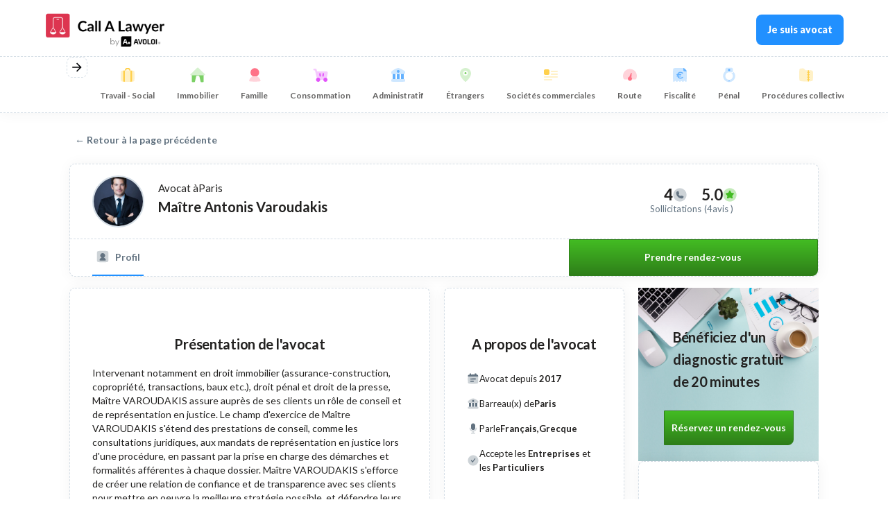

--- FILE ---
content_type: text/html
request_url: https://www.callalawyer.fr/avocats/antonis-varoudakis
body_size: 14206
content:
<!DOCTYPE html><!-- Last Published: Fri Jan 16 2026 10:36:48 GMT+0000 (Coordinated Universal Time) --><html data-wf-domain="www.callalawyer.fr" data-wf-page="64f9f6d4d3a76a8a23b15c4f" data-wf-site="63bef603a69074a86abf1da4" lang="FR" data-wf-collection="64f9f6d4d3a76a8a23b15c00" data-wf-item-slug="antonis-varoudakis"><head><meta charset="utf-8"/><title>Maître Antonis Varoudakis, Avocat à Paris</title><meta content="Maître Antonis Varoudakis, Avocat à Paris, vous offre des conseils juridiques sur mesure sans rendez-vous via des consultations téléphoniques immédiates. Contactez Antonis dès maintenant pour obtenir une aide juridique efficace" name="description"/><meta content="Maître Antonis Varoudakis, Avocat à Paris" property="og:title"/><meta content="Maître Antonis Varoudakis, Avocat à Paris, vous offre des conseils juridiques sur mesure sans rendez-vous via des consultations téléphoniques immédiates. Contactez Antonis dès maintenant pour obtenir une aide juridique efficace" property="og:description"/><meta content="Maître Antonis Varoudakis, Avocat à Paris" property="twitter:title"/><meta content="Maître Antonis Varoudakis, Avocat à Paris, vous offre des conseils juridiques sur mesure sans rendez-vous via des consultations téléphoniques immédiates. Contactez Antonis dès maintenant pour obtenir une aide juridique efficace" property="twitter:description"/><meta property="og:type" content="website"/><meta content="summary_large_image" name="twitter:card"/><meta content="width=device-width, initial-scale=1" name="viewport"/><meta content="0nar7l4g3L13-glBHNFlKURLOxcjbS2o08zkaEOa8k8" name="google-site-verification"/><link href="https://cdn.prod.website-files.com/63bef603a69074a86abf1da4/css/cal-collections.webflow.shared.c4f474cc5.css" rel="stylesheet" type="text/css" integrity="sha384-xPR0zF53H5RXqernhE9qCQePX4GmhnB/0M/Y0XMlliy++haLp2bx/gGhQi9MHbPT" crossorigin="anonymous"/><link href="https://fonts.googleapis.com" rel="preconnect"/><link href="https://fonts.gstatic.com" rel="preconnect" crossorigin="anonymous"/><script src="https://ajax.googleapis.com/ajax/libs/webfont/1.6.26/webfont.js" type="text/javascript"></script><script type="text/javascript">WebFont.load({  google: {    families: ["Lato:100,100italic,300,300italic,400,400italic,700,700italic,900,900italic","Varela Round:400"]  }});</script><script type="text/javascript">!function(o,c){var n=c.documentElement,t=" w-mod-";n.className+=t+"js",("ontouchstart"in o||o.DocumentTouch&&c instanceof DocumentTouch)&&(n.className+=t+"touch")}(window,document);</script><link href="https://cdn.prod.website-files.com/63bef603a69074a86abf1da4/64ef41cd14d26d190a899ae5_CAL-FAV.jpg" rel="shortcut icon" type="image/x-icon"/><link href="https://cdn.prod.website-files.com/63bef603a69074a86abf1da4/64ef4230f9dc3aad90526437_CAL-Webclip.jpg" rel="apple-touch-icon"/><link href="https://www.callalawyer.fr/avocats/antonis-varoudakis" rel="canonical"/><script id="jetboost-script" type="text/javascript"> window.JETBOOST_SITE_ID = "clctra2tx00j90nr0gxefadab"; (function(d) { var s = d.createElement("script"); s.src = "https://cdn.jetboost.io/jetboost.js"; s.async = 1; d.getElementsByTagName("head")[0].appendChild(s); })(document); </script>

<!-- Google Tag Manager -->
<script>(function(w,d,s,l,i){w[l]=w[l]||[];w[l].push({'gtm.start':
new Date().getTime(),event:'gtm.js'});var f=d.getElementsByTagName(s)[0],
j=d.createElement(s),dl=l!='dataLayer'?'&l='+l:'';j.async=true;j.src=
'https://www.googletagmanager.com/gtm.js?id='+i+dl;f.parentNode.insertBefore(j,f);
})(window,document,'script','dataLayer','GTM-K3ZS8N7L');</script>
<!-- End Google Tag Manager -->

<style>
[wized-cloak-custom] {
  opacity: 0;
}
  
.pre-loader {
  display:flex;
  }
</style><!-- [Attributes by Finsweet] CMS Nest -->
<script async src="https://cdn.jsdelivr.net/npm/@finsweet/attributes-cmsnest@1/cmsnest.js"></script>
<meta name="viewport" content="width=device-width, initial-scale=1.0, maximum-scale=1.0, user-scalable=no" />
<script type="text/javascript">window.__WEBFLOW_CURRENCY_SETTINGS = {"currencyCode":"USD","symbol":"$","decimal":".","fractionDigits":2,"group":",","template":"{{wf {\"path\":\"symbol\",\"type\":\"PlainText\"} }} {{wf {\"path\":\"amount\",\"type\":\"CommercePrice\"} }} {{wf {\"path\":\"currencyCode\",\"type\":\"PlainText\"} }}","hideDecimalForWholeNumbers":false};</script></head><body data-w-id="63c0740c6016a04c5248996d"><div wized="customerPreloader" class="pre-loader"><div class="preloader_component w-embed"><div></div>
<div></div>
<div></div>
<div></div></div><img src="https://cdn.prod.website-files.com/63bef603a69074a86abf1da4/64f758ac374cffa3bebc1322_Logo-CAL-Medium.webp" loading="lazy" alt="" class="image-24"/></div><div class="global-styles w-embed"><style>

/* Make text look crisper and more legible in all browsers */
body {
  -webkit-font-smoothing: antialiased;
  -moz-osx-font-smoothing: grayscale;
  font-smoothing: antialiased;
  text-rendering: optimizeLegibility;
}

 .responsive-image {
        border-top-left-radius: 8px;
        border-top-right-radius: 8px;
    }

/* Focus state style for keyboard navigation for the focusable elements */
*[tabindex]:focus-visible,
  input[type="file"]:focus-visible {
   outline: 0.125rem solid #4d65ff;
   outline-offset: 0.125rem;
}

/* Get rid of top margin on first element in any rich text element */
.w-richtext > :not(div):first-child, .w-richtext > div:first-child > :first-child {
  margin-top: 0 !important;
}

/* Get rid of bottom margin on last element in any rich text element */
.w-richtext>:last-child, .w-richtext ol li:last-child, .w-richtext ul li:last-child {
	margin-bottom: 0 !important;
}

/* Prevent all click and hover interaction with an element */
.pointer-events-off {
	pointer-events: none;
}

/* Enables all click and hover interaction with an element */
.pointer-events-on {
  pointer-events: auto;
}

/* Create a class of .div-square which maintains a 1:1 dimension of a div */
.div-square::after {
	content: "";
	display: block;
	padding-bottom: 100%;
}

/* Make sure containers never lose their center alignment */
.container-medium,.container-small, .container-large {
	margin-right: auto !important;
  margin-left: auto !important;
}

/* 
Make the following elements inherit typography styles from the parent and not have hardcoded values. 
Important: You will not be able to style for example "All Links" in Designer with this CSS applied.
Uncomment this CSS to use it in the project. Leave this message for future hand-off.
*/
/*
a,
.w-input,
.w-select,
.w-tab-link,
.w-nav-link,
.w-dropdown-btn,
.w-dropdown-toggle,
.w-dropdown-link {
  color: inherit;
  text-decoration: inherit;
  font-size: inherit;
}
*/

/* Apply "..." after 3 lines of text */
.text-style-3lines {
	display: -webkit-box;
	overflow: hidden;
	-webkit-line-clamp: 3;
	-webkit-box-orient: vertical;
}

/* Apply "..." after 2 lines of text */
.text-style-2lines {
	display: -webkit-box;
	overflow: hidden;
	-webkit-line-clamp: 2;
	-webkit-box-orient: vertical;
}

/* Adds inline flex display */
.display-inlineflex {
  display: inline-flex;
}

/* These classes are never overwritten */
.hide {
  display: none !important;
}

@media screen and (max-width: 991px), 
  @media screen and (max-width: 767px), 
  @media screen and (max-width: 479px){
    .hide, .hide-tablet{
      display: none !important;
    }
  }
  @media screen and (max-width: 767px)
    .hide-mobile-landscape{
      display: none !important;
    }
  }
  @media screen and (max-width: 479px)
    .hide-mobile{
      display: none !important;
    }
  }
 
.margin-0 {
  margin: 0rem !important;
}
  
.padding-0 {
  padding: 0rem !important;
}

.spacing-clean {
padding: 0rem !important;
margin: 0rem !important;
}

.margin-top {
  margin-right: 0rem !important;
  margin-bottom: 0rem !important;
  margin-left: 0rem !important;
}

.padding-top {
  padding-right: 0rem !important;
  padding-bottom: 0rem !important;
  padding-left: 0rem !important;
}
  
.margin-right {
  margin-top: 0rem !important;
  margin-bottom: 0rem !important;
  margin-left: 0rem !important;
}

.padding-right {
  padding-top: 0rem !important;
  padding-bottom: 0rem !important;
  padding-left: 0rem !important;
}

.margin-bottom {
  margin-top: 0rem !important;
  margin-right: 0rem !important;
  margin-left: 0rem !important;
}

.padding-bottom {
  padding-top: 0rem !important;
  padding-right: 0rem !important;
  padding-left: 0rem !important;
}

.margin-left {
  margin-top: 0rem !important;
  margin-right: 0rem !important;
  margin-bottom: 0rem !important;
}
  
.padding-left {
  padding-top: 0rem !important;
  padding-right: 0rem !important;
  padding-bottom: 0rem !important;
}
  
.margin-horizontal {
  margin-top: 0rem !important;
  margin-bottom: 0rem !important;
}

.padding-horizontal {
  padding-top: 0rem !important;
  padding-bottom: 0rem !important;
}

.margin-vertical {
  margin-right: 0rem !important;
  margin-left: 0rem !important;
}
  
.padding-vertical {
  padding-right: 0rem !important;
  padding-left: 0rem !important;
}


.loader_component,.preloader_component {
  position: relative;
  width: 1.5rem;
  height: 1.5rem;
}
.loader_component div, .preloader_component div {
  box-sizing: border-box;
  display: block;
  position: absolute;
  width: 1rem;
  height: 1rem;
  margin: .25rem;
  border: .175rem solid #fff;
  border-radius: 50%;
  animation: lds-ring 1.2s cubic-bezier(0.5, 0, 0.5, 1) infinite;
  border-color: #fff transparent transparent transparent;
}

.preloader_component div {
  border: .175rem solid #1f1f1f;
	border-color: #1f1f1f transparent transparent transparent;
 }

.loader_component div:nth-child(1),
.preloader_component div:nth-child(1),
{
  animation-delay: -0.45s;
}
.loader_component div:nth-child(2),
.preloader_component div:nth-child(2){
  animation-delay: -0.3s;
}
.loader_component div:nth-child(3),
.preloader_component div:nth-child(3){
  animation-delay: -0.15s;
}
@keyframes lds-ring {
  0% {
    transform: rotate(0deg);
  }
  100% {
    transform: rotate(360deg);
  }
}
</style></div><div data-w-id="ba0a0406-af57-cb6b-6f91-5d0cc2936b10" data-animation="default" data-collapse="medium" data-duration="400" data-easing="ease" data-easing2="ease" role="banner" class="nav_component sticky w-nav"><div class="div-block-121"><div class="nav_container"><a href="/" class="nav_brand w-nav-brand"><img src="https://cdn.prod.website-files.com/63bef603a69074a86abf1da4/690b5e9ca78c5075d33f80ee_Logo%20CallALawyer%20by%20Avoloi%20-%20rectangle%20-%20noir%20V2.png" loading="lazy" width="200" alt="Call A Lawyer Logo" class="nav_logo"/></a><nav role="navigation" class="nav_menu w-nav-menu"><a href="/inscription-avocat" class="nav_link is-cta-no-button disco-menu w-inline-block"><div class="text-block-24">Je suis avocat</div></a></nav></div></div><div class="div-block-120"><div data-delay="4000" data-animation="slide" class="company-slider menu w-slider" data-autoplay="false" data-easing="ease" data-hide-arrows="false" data-disable-swipe="false" data-autoplay-limit="0" data-nav-spacing="3" data-duration="500" data-infinite="false"><div class="company-mask menu w-slider-mask"><div class="law-domain-menu w-slide"><a href="https://www.callalawyer.fr/trouver-avocats/droit-social-travail" class="div-block-domain_search w-inline-block"><img loading="lazy" alt="Avocat Droit Social-Travail" src="https://cdn.prod.website-files.com/63bef603a69074a86abf1da4/6463aea7ef8d61d2ac64af6b_ColorTravailCAL.svg" class="icon-domain_search menu"/><div class="text-block-23 menu-top">Travail - Social</div></a></div><div class="law-domain-menu w-slide"><a href="https://www.callalawyer.fr/trouver-avocats/droit-immobilier" class="div-block-domain_search w-inline-block"><img src="https://cdn.prod.website-files.com/63bef603a69074a86abf1da4/6463ad850a7450f83fcf06cf_ColorImmoCAL.svg" loading="lazy" alt="Avocat Droit Immobilier" class="icon-domain_search menu"/><div class="text-block-23 menu-top">Immobilier</div></a></div><div class="law-domain-menu w-slide"><a href="https://www.callalawyer.fr/trouver-avocats/droit-des-personnes-et-de-la-famille" class="div-block-domain_search w-inline-block"><img src="https://cdn.prod.website-files.com/63bef603a69074a86abf1da4/6463ae13ae7a31df3309fbc9_ColorFamilleCAL.svg" loading="lazy" alt="Avocat Droit des personnes et de la famille" class="icon-domain_search menu"/><div class="text-block-23 menu-top">Famille</div></a></div><div class="law-domain-menu w-slide"><a href="https://www.callalawyer.fr/trouver-avocats/droit-de-la-consommation" class="div-block-domain_search w-inline-block"><img src="https://cdn.prod.website-files.com/63bef603a69074a86abf1da4/6463aef8ef8d61d2ac64f312_ColorConsoCAL.svg" loading="lazy" alt="Avocat Droit de la Consommation" class="icon-domain_search menu"/><div class="text-block-23 menu-top">Consommation</div></a></div><div class="law-domain-menu w-slide"><a href="https://www.callalawyer.fr/trouver-avocats/droit-administratif" class="div-block-domain_search w-inline-block"><img loading="lazy" alt="Avocat Droit Public" src="https://cdn.prod.website-files.com/63bef603a69074a86abf1da4/64638b8b36dc25fe72a3ceee_ColorBarreauCAL.svg" class="icon-domain_search menu"/><div class="text-block-23 menu-top">Administratif</div></a></div><div class="law-domain-menu w-slide"><a href="https://www.callalawyer.fr/trouver-avocats/droit-des-etrangers" class="div-block-domain_search menu w-inline-block"><img src="https://cdn.prod.website-files.com/63bef603a69074a86abf1da4/6463a9f3cdf43bde4c80f0b9_ColorEtrangersCAL.svg" loading="lazy" alt="Avocat Droit des étrangers" class="icon-domain_search menu"/><div class="text-block-23 menu-top">Étrangers</div></a></div><div class="law-domain-menu w-slide"><a href="https://www.callalawyer.fr/trouver-avocats/droit-des-entreprises-et-droit-des-societes" class="div-block-domain_search w-inline-block"><img src="https://cdn.prod.website-files.com/63bef603a69074a86abf1da4/6463b0fc1b7b669d606ea734_ColorCommercialCAL.svg" loading="lazy" alt="Avocat Droit Commercial Sociétés" class="icon-domain_search menu"/><div class="text-block-23 menu-top">Sociétés commerciales </div></a></div><div class="law-domain-menu w-slide"><a href="https://www.callalawyer.fr/trouver-avocats/droit-routier" class="div-block-domain_search w-inline-block"><img src="https://cdn.prod.website-files.com/63bef603a69074a86abf1da4/6463b2a2fa807d09409006fb_RouteCAL.svg" loading="lazy" alt="Avocat Droit Routier" class="icon-domain_search menu"/><div class="text-block-23 menu-top">Route</div></a></div><div class="law-domain-menu w-slide"><a href="https://www.callalawyer.fr/trouver-avocats/droit-fiscal" class="div-block-domain_search w-inline-block"><img src="https://cdn.prod.website-files.com/63bef603a69074a86abf1da4/6463b242ae7a31df330ec413_ColorfiscaCAL.svg" loading="lazy" alt="Avocat Fiscalité des particuliers" class="icon-domain_search menu"/><div class="text-block-23 menu-top">Fiscalité</div></a></div><div class="law-domain-menu w-slide"><a href="https://www.callalawyer.fr/trouver-avocats/droit-penal" class="div-block-domain_search w-inline-block"><img src="https://cdn.prod.website-files.com/63bef603a69074a86abf1da4/6463b6d05171db9a85923f62_ColorMenottesCAL.svg" loading="lazy" alt="Avocat Droit Pénal" class="icon-domain_search menu"/><div class="text-block-23 menu-top">Pénal</div></a></div><div class="law-domain-menu w-slide"><a href="https://www.callalawyer.fr/trouver-avocats/droit-des-entreprises-et-droit-des-societes" class="div-block-domain_search w-inline-block"><img src="https://cdn.prod.website-files.com/63bef603a69074a86abf1da4/6463b1d12083b05fe2e5c67c_ColorProcCAL.svg" loading="lazy" alt="Avocat Procédures Collectives" class="icon-domain_search menu"/><div class="text-block-23 menu-top">Procédures collectives</div></a></div><div class="law-domain-menu w-slide"><a href="https://www.callalawyer.fr/trouver-avocats/droit-de-la-propriete-intellectuelle-droit-du-numerique" class="div-block-domain_search w-inline-block"><img src="https://cdn.prod.website-files.com/63bef603a69074a86abf1da4/6463b3a9c2c05a7093771add_ColorproprieteCAL.svg" loading="lazy" alt="Avocat Droit de la Propriété Intellectuelle" class="icon-domain_search menu"/><div class="text-block-23 menu-top">Propriété intellectuelle</div></a></div><div class="law-domain-menu w-slide"><a href="https://www.callalawyer.fr/trouver-avocats/droit-de-la-sante-droit-medical" class="div-block-domain_search w-inline-block"><img src="https://cdn.prod.website-files.com/63bef603a69074a86abf1da4/646395ff55c0b2b02b0b8b4f_ColorDommageCorpoCAL.svg" loading="lazy" alt="Avocat Dommages Corporels" class="icon-domain_search menu"/><div class="text-block-23 menu-top">Santé</div></a></div><div class="law-domain-menu w-slide"><a href="https://www.callalawyer.fr/trouver-avocats/droit-des-assurances" class="div-block-domain_search w-inline-block"><img src="https://cdn.prod.website-files.com/63bef603a69074a86abf1da4/6926f30140de5b1dd85f7b84_Droit%20des%20assurances.jpg" loading="lazy" alt="Avocat Contentieux des Affaires" class="icon-domain_search menu"/><div class="text-block-23 menu-top">Assurance</div></a></div><div class="law-domain-menu w-slide"><a href="https://www.callalawyer.fr/trouver-avocats/droit-de-la-propriete-intellectuelle-droit-du-numerique" class="div-block-domain_search w-inline-block"><img src="https://cdn.prod.website-files.com/63bef603a69074a86abf1da4/6463b3ee4b966305356fe27f_ColorTechnoCAL.svg" loading="lazy" alt="Avocat Nouvelles Technologies - Informatique" class="icon-domain_search menu"/><div class="text-block-23 menu-top">Nouvelles technologies</div></a></div><div class="law-domain-menu w-slide"><a href="https://www.callalawyer.fr/trouver-avocats/droit-de-la-propriete-intellectuelle-droit-du-numerique" class="div-block-domain_search w-inline-block"><img src="https://cdn.prod.website-files.com/63bef603a69074a86abf1da4/64639a0936dc25fe72b41428_ColordonneespersoCAL.svg" loading="lazy" alt="Avocat RGPD Données personnelles" class="icon-domain_search menu"/><div class="text-block-23 menu-top">Données personnelles </div></a></div></div><div class="company-arrow-l menu w-slider-arrow-left"><div class="icon-regular menu w-embed"><svg xmlns="http://www.w3.org/2000/svg" width="24" height="24" viewBox="0 0 24 24" fill="none">
<g clip-path="url(#clip0_416_918)">
<path d="M7.828 11.0002L13.192 5.63617L11.778 4.22217L4 12.0002L11.778 19.7782L13.192 18.3642L7.828 13.0002H20V11.0002H7.828Z" fill="currentColor"/>
</g>
<defs>
<clipPath id="clip0_416_918">
<rect width="24" height="24" fill="white" transform="matrix(-1 0 0 1 24 0)"/>
</clipPath>
</defs>
</svg></div></div><div class="company-arrow-r menu w-slider-arrow-right"><div class="icon-regular menu w-embed"><svg xmlns="http://www.w3.org/2000/svg" width="24" height="24" viewBox="0 0 24 24" fill="none">
<g clip-path="url(#clip0_416_922)">
<path d="M16.172 11.0002L10.808 5.63617L12.222 4.22217L20 12.0002L12.222 19.7782L10.808 18.3642L16.172 13.0002H4V11.0002H16.172Z" fill="currentColor"/>
</g>
<defs>
<clipPath id="clip0_416_922">
<rect width="24" height="24" fill="white"/>
</clipPath>
</defs>
</svg></div></div><div class="slide-nav-hidden w-slider-nav w-round"></div></div></div><div class="div-block-61"><a href="https://callalawyer.fr/trouver-avocats/droit-social-travail" class="div-block-domain_search w-inline-block"><img loading="lazy" alt="Avocat Droit Social-Travail" src="https://cdn.prod.website-files.com/63bef603a69074a86abf1da4/6463aea7ef8d61d2ac64af6b_ColorTravailCAL.svg" class="icon-domain_search menu"/><div class="text-block-23">Travail - Social</div></a><a href="https://callalawyer.fr/trouver-avocats/droit-immobilier" class="div-block-domain_search w-inline-block"><img src="https://cdn.prod.website-files.com/63bef603a69074a86abf1da4/6463ad850a7450f83fcf06cf_ColorImmoCAL.svg" loading="lazy" alt="Avocat Droit Immobilier" class="icon-domain_search menu"/><div class="text-block-23">Immobilier</div></a><a href="https://callalawyer.fr/trouver-avocats/droit-des-personnes-et-de-la-famille" class="div-block-domain_search w-inline-block"><img src="https://cdn.prod.website-files.com/63bef603a69074a86abf1da4/6463ae13ae7a31df3309fbc9_ColorFamilleCAL.svg" loading="lazy" alt="Avocat Droit des personnes et de la famille" class="icon-domain_search menu"/><div class="text-block-23">Famille</div></a><a href="https://callalawyer.fr/trouver-avocats/droit-de-la-consommation" class="div-block-domain_search w-inline-block"><img src="https://cdn.prod.website-files.com/63bef603a69074a86abf1da4/6463aef8ef8d61d2ac64f312_ColorConsoCAL.svg" loading="lazy" alt="Avocat Droit de la Consommation" class="icon-domain_search menu"/><div class="text-block-23">Consommation</div></a><a href="https://callalawyer.fr/trouver-avocats/droit-administratif" class="div-block-domain_search w-inline-block"><img loading="lazy" alt="Avocat Droit Administratif" src="https://cdn.prod.website-files.com/63bef603a69074a86abf1da4/64638b8b36dc25fe72a3ceee_ColorBarreauCAL.svg" class="icon-domain_search menu"/><div class="text-block-23">Administratif</div></a><a href="https://callalawyer.fr/trouver-avocats/droit-des-etrangers" class="div-block-domain_search w-inline-block"><img src="https://cdn.prod.website-files.com/63bef603a69074a86abf1da4/6463a9f3cdf43bde4c80f0b9_ColorEtrangersCAL.svg" loading="lazy" alt="Avocat Droit des étrangers" class="icon-domain_search menu"/><div class="text-block-23">Étrangers</div></a><a href="https://callalawyer.fr/trouver-avocats/droit-commercial-societes-contrats-commerciaux" class="div-block-domain_search w-inline-block"><img src="https://cdn.prod.website-files.com/63bef603a69074a86abf1da4/6463b0fc1b7b669d606ea734_ColorCommercialCAL.svg" loading="lazy" alt="Avocat Droit Commercial Sociétés" class="icon-domain_search menu"/><div class="text-block-23">Sociétés commerciales </div></a><a href="https://callalawyer.fr/trouver-avocats/droit-routier" class="div-block-domain_search w-inline-block"><img src="https://cdn.prod.website-files.com/63bef603a69074a86abf1da4/6463b2a2fa807d09409006fb_RouteCAL.svg" loading="lazy" alt="Avocat Droit Routier" class="icon-domain_search menu"/><div class="text-block-23">Route</div></a><a href="https://callalawyer.fr/trouver-avocats/fiscalite-des-particuliers" class="div-block-domain_search w-inline-block"><img src="https://cdn.prod.website-files.com/63bef603a69074a86abf1da4/6463b242ae7a31df330ec413_ColorfiscaCAL.svg" loading="lazy" alt="Avocat Fiscalité des particuliers" class="icon-domain_search menu"/><div class="text-block-23">Fiscalité des particuliers</div></a><a href="https://callalawyer.fr/trouver-avocats/droit-fiscal-des-affaires" class="div-block-domain_search w-inline-block"><img src="https://cdn.prod.website-files.com/63bef603a69074a86abf1da4/6463b27e3d5c3fabac6f14ee_ColorFiscaAffCAL.svg" loading="lazy" alt="Avocat Fiscalité des affaires" class="icon-domain_search menu"/><div class="text-block-23">Fiscal des affaires</div></a><a href="https://callalawyer.fr/trouver-avocats/droit-penal" class="div-block-domain_search w-inline-block"><img src="https://cdn.prod.website-files.com/63bef603a69074a86abf1da4/6463b6d05171db9a85923f62_ColorMenottesCAL.svg" loading="lazy" alt="Avocat Droit Pénal" class="icon-domain_search menu"/><div class="text-block-23">Pénal</div></a><a href="https://callalawyer.fr/trouver-avocats/droit-penal-des-affaires" class="div-block-domain_search w-inline-block"><img src="https://cdn.prod.website-files.com/63bef603a69074a86abf1da4/6463b311aa053f2ab11be0cb_ColorPenalAffCAL.svg" loading="lazy" alt="Avocat Droit Pénal des affaires" class="icon-domain_search menu"/><div class="text-block-23">Pénal des affaires</div></a><a href="https://callalawyer.fr/trouver-avocats/procedures-collectives" class="div-block-domain_search w-inline-block"><img src="https://cdn.prod.website-files.com/63bef603a69074a86abf1da4/6463b1d12083b05fe2e5c67c_ColorProcCAL.svg" loading="lazy" alt="Avocat Procédures Collectives" class="icon-domain_search menu"/><div class="text-block-23">Procédures collectives</div></a><a href="https://callalawyer.fr/trouver-avocats/propriete-intellectuelle" class="div-block-domain_search w-inline-block"><img src="https://cdn.prod.website-files.com/63bef603a69074a86abf1da4/6463b3a9c2c05a7093771add_ColorproprieteCAL.svg" loading="lazy" alt="Avocat Droit de la Propriété Intellectuelle" class="icon-domain_search menu"/><div class="text-block-23">Propriété intellectuelle</div></a><a href="https://callalawyer.fr/trouver-avocats/assurance-sante-dommages-corporels" class="div-block-domain_search w-inline-block"><img src="https://cdn.prod.website-files.com/63bef603a69074a86abf1da4/646395ff55c0b2b02b0b8b4f_ColorDommageCorpoCAL.svg" loading="lazy" alt="Avocat Dommages Corporels" class="icon-domain_search menu"/><div class="text-block-23">Assurance et dommages corporels</div></a><a href="https://callalawyer.fr/trouver-avocats/contentieux-des-affaires" class="div-block-domain_search w-inline-block"><img src="https://cdn.prod.website-files.com/63bef603a69074a86abf1da4/646399a7c0abf70521607d0e_ColorContentieuxAffCAL.svg" loading="lazy" alt="Avocat Contentieux des Affaires" class="icon-domain_search menu"/><div class="text-block-23">Contentieux des affaires</div></a><a href="https://callalawyer.fr/trouver-avocats/informatique-nouvelles-technologies" class="div-block-domain_search w-inline-block"><img src="https://cdn.prod.website-files.com/63bef603a69074a86abf1da4/6463b3ee4b966305356fe27f_ColorTechnoCAL.svg" loading="lazy" alt="Avocat Nouvelles Technologies - Informatique" class="icon-domain_search menu"/><div class="text-block-23">Nouvelles technologies</div></a><a href="https://callalawyer.fr/trouver-avocats/donnees-personnelles-rgpd" class="div-block-domain_search w-inline-block"><img src="https://cdn.prod.website-files.com/63bef603a69074a86abf1da4/64639a0936dc25fe72b41428_ColordonneespersoCAL.svg" loading="lazy" alt="Avocat RGPD Données personnelles" class="icon-domain_search menu"/><div class="text-block-23">Données personnelles </div></a><a href="https://callalawyer.fr/trouver-avocats/droit-des-medias-et-des-communications" class="div-block-domain_search w-inline-block"><img src="https://cdn.prod.website-files.com/63bef603a69074a86abf1da4/64638ddb61d09e9e0d04b7ca_ColormediasCAL.svg" loading="lazy" alt="Avocat Droit des Médias et des communications" class="icon-domain_search menu"/><div class="text-block-23">Medias et Communications</div></a><a href="https://callalawyer.fr/trouver-avocats/droit-de-la-concurrence" class="div-block-domain_search w-inline-block"><img src="https://cdn.prod.website-files.com/63bef603a69074a86abf1da4/6463b4a449884f5193ff6473_ColorConcurrenceCAL.svg" loading="lazy" alt="Avocat Droit de la Concurrence" class="icon-domain_search menu"/><div class="text-block-23">Concurrence</div></a></div></div><div class="page-wrapper-5 profil-lawyer"><section class="section-3 profila"><a id="customBackButton" href="#" class="back-button-custom launchcall">← Retour à la page précédente</a><div class="block-ba"><div id="w-node-f4ac0dc9-359d-29ae-9b24-d35080089190-23b15c4f" class="w-layout-layout quick-stack-3 wf-layout-layout"><div id="w-node-f4ac0dc9-359d-29ae-9b24-d35080089194-23b15c4f" class="w-layout-cell cell-10"><div class="div-block-81"><div class="header-image-wrapper-ba"><div class="html-profil-picture w-embed"><img alt="Photo de profil de Maître Antonis Varoudakis" src="https://s3.eu-west-3.amazonaws.com/assets.callalawyer.fr/Tx9sdZdGXpu7ySq2F-photo-1657508687.jpg?width=300&height=300&force_format=webp" style="width: 75px; height: 75px; border-radius: 50%; border: 2px solid #D5DEE6; object-fit: cover;"></div></div><div class="header-title-group-ba"><div class="div-block-89"><div class="header-sub-title-text">Avocat à</div><div class="header-sub-title-text">Paris</div></div><div><div class="html-embed-10 w-embed"><h1 class="header-h1_text">Maître Antonis Varoudakis</h1></div></div></div></div></div><div id="w-node-f4ac0dc9-359d-29ae-9b24-d350800891a0-23b15c4f" class="w-layout-cell cell-8 ba"><div class="header-group ba"><div class="grid-stats-group"><div class="div-block-90"><div class="grid-stats-text-call">4</div><img src="https://cdn.prod.website-files.com/63bef603a69074a86abf1da4/643fc67c6886d7b6ef990f2e_CallCAL.svg" loading="lazy" alt="Volume Appel par Avocat" class="image-10-profil-note"/></div><div><div class="text-block-27 center">Sollicitations</div></div></div><div class="grid-stats-group"><div class="div-block-90"><div class="grid-stats-text-note">5.0</div><div class="a-profil-card-new mediumsize w-condition-invisible">Nouveau</div><div fs-cmssort-type="number" fs-cmssort-field="call" class="a-profil-card-new-lawyer">Nouveau</div><img src="https://cdn.prod.website-files.com/63bef603a69074a86abf1da4/64405dfe6dbb8ce976185a62_starCALGreen.svg" loading="lazy" alt="Moyenne Note Appel Avocat" class="image-10-profil-note"/></div><div><div class="a-profil-card-avis"><div class="text-block-27">(</div><div class="text-block-27">4</div><div class="text-block-27">avis )</div></div></div></div></div></div><div id="w-node-f4ac0dc9-359d-29ae-9b24-d350800891c1-23b15c4f" class="w-layout-cell cell-7"><div class="div-block-87"><div class="div-block-88"><div class="header-sub-title-ba"><img src="https://cdn.prod.website-files.com/63bef603a69074a86abf1da4/644004846f733e4d6dacff80_FamilleCAL.svg" loading="lazy" alt="Site internet Avocat" class="image-10-profil"/><div class="header-sub-text">Profil</div></div><div data-w-id="f4ac0dc9-359d-29ae-9b24-d350800891c8" style="border-color:rgb(33,144,255)" class="header-sub-title w-condition-invisible"><img src="https://cdn.prod.website-files.com/63bef603a69074a86abf1da4/6490338518828135d86ce285_BlogCAL.svg" loading="lazy" alt="Site internet Avocat" class="image-10-profil"/><div class="header-sub-text">Articles</div></div><div class="header-sub-title-doc"><img src="https://cdn.prod.website-files.com/63bef603a69074a86abf1da4/6490349e7a627d3f206248b0_DocumentsCAL.svg" loading="lazy" alt="Site internet Avocat" class="image-10-profil"/><div class="header-sub-text">Documents juridiques</div></div></div></div></div><div id="w-node-f4ac0dc9-359d-29ae-9b24-d350800891db-23b15c4f" class="w-layout-cell cell-11"><a href="#" id="sollicitation-btn" wized="call_on" target="_blank" class="call-button-profile w-button">Prendre rendez-vous</a></div></div><div id="w-node-_36a8e058-e1a3-6634-187b-1771b85fd632-23b15c4f" class="w-layout-layout quick-stack-ba wf-layout-layout"><div id="w-node-_36a8e058-e1a3-6634-187b-1771b85fd633-23b15c4f" class="w-layout-cell cell-2"><div class="profil-block-lawyer"><div class="grid-central-prez2"><div class="grid-group-engager"><h2 class="grid-core-title-text-engage profil">Présentation de l&#x27;avocat</h2></div><div class="rich-text-block-5 w-richtext">Intervenant notamment en droit immobilier (assurance-construction, copropriété, transactions, baux etc.), droit pénal et droit de la presse, Maître VAROUDAKIS assure auprès de ses clients un rôle de conseil et de représentation en justice.

Le champ d'exercice de Maître VAROUDAKIS s'étend des prestations de conseil, comme les consultations juridiques, aux mandats de représentation en justice lors d'une procédure, en passant par la prise en charge des démarches et formalités afférentes à chaque dossier.

Maître VAROUDAKIS s'efforce de créer une relation de confiance et de transparence avec ses clients pour mettre en oeuvre la meilleure stratégie possible, et défendre leurs intérêts avec ténacité et efficacité.</div></div><div class="grid-central-comp"><div id="w-node-_36a8e058-e1a3-6634-187b-1771b85fd63b-23b15c4f" class="div-block-78"><div data-w-id="b537279d-38a0-b11b-6650-1225c528e60f" class="grid-group-engager"><h2 class="grid-core-title-text-engage profil">Les domaines de droit de l&#x27;avocat</h2></div><div class="w-dyn-list"><div role="list" class="collection-list-6 comp-list w-dyn-items"><div role="listitem" class="collection-item-5 w-dyn-item"><a href="/trouver-avocats/droit-immobilier" class="link-block-8 w-inline-block"><img loading="lazy" src="https://cdn.prod.website-files.com/63c068266016a03dbb47ce1e/646b6297ccbfdf0cd7d1348a_ColorImmoCAL.svg" alt="Volume Appel par Avocat" class="image-10-profil"/><div class="grid-text-sous-comp">Droit immobilier</div></a></div><div role="listitem" class="collection-item-5 w-dyn-item"><a href="/trouver-avocats/droit-penal" class="link-block-8 w-inline-block"><img loading="lazy" src="https://cdn.prod.website-files.com/63c068266016a03dbb47ce1e/646b62eb39e47fa5616c2cb7_ColorMenottesCAL.svg" alt="Volume Appel par Avocat" class="image-10-profil"/><div class="grid-text-sous-comp">Droit pénal</div></a></div></div></div></div><div class="div-block-78 paddingzero"><div data-w-id="07858f0a-3bd4-20d0-ace5-550799699b40" class="grid-group-engager"><h2 class="grid-core-title-text-engage profil">Les sous-domaines de droit de l&#x27;avocat</h2></div><div class="collection-list-wrapper-11 w-dyn-list"><div role="list" class="collection-list-6 comp-list subdomain w-dyn-items"><div role="listitem" class="collection-item-5 w-dyn-item"><a href="/competences-avocats/gestion-du-patrimoine-immobilier" class="link-block-8 w-inline-block"><img loading="lazy" src="https://cdn.prod.website-files.com/63c068266016a03dbb47ce1e/646b6297ccbfdf0cd7d1348a_ColorImmoCAL.svg" alt="Volume Appel par Avocat" class="image-10-profil"/><div class="grid-text-sous-comp">Gestion du patrimoine immobilier</div></a></div><div role="listitem" class="collection-item-5 w-dyn-item"><a href="/competences-avocats/violences-morales" class="link-block-8 w-inline-block"><img loading="lazy" src="https://cdn.prod.website-files.com/63c068266016a03dbb47ce1e/646b62eb39e47fa5616c2cb7_ColorMenottesCAL.svg" alt="Volume Appel par Avocat" class="image-10-profil"/><div class="grid-text-sous-comp">Violences morales</div></a></div><div role="listitem" class="collection-item-5 w-dyn-item"><a href="/competences-avocats/location-sous-location" class="link-block-8 w-inline-block"><img loading="lazy" src="https://cdn.prod.website-files.com/63c068266016a03dbb47ce1e/646b6297ccbfdf0cd7d1348a_ColorImmoCAL.svg" alt="Volume Appel par Avocat" class="image-10-profil"/><div class="grid-text-sous-comp">Location / Sous-location</div></a></div><div role="listitem" class="collection-item-5 w-dyn-item"><a href="/competences-avocats/victime-penal" class="link-block-8 w-inline-block"><img loading="lazy" src="https://cdn.prod.website-files.com/63c068266016a03dbb47ce1e/646b62eb39e47fa5616c2cb7_ColorMenottesCAL.svg" alt="Volume Appel par Avocat" class="image-10-profil"/><div class="grid-text-sous-comp">Victime (Pénal)</div></a></div><div role="listitem" class="collection-item-5 w-dyn-item"><a href="/competences-avocats/assurance-et-sinistres" class="link-block-8 w-inline-block"><img loading="lazy" src="https://cdn.prod.website-files.com/63c068266016a03dbb47ce1e/646b6297ccbfdf0cd7d1348a_ColorImmoCAL.svg" alt="Volume Appel par Avocat" class="image-10-profil"/><div class="grid-text-sous-comp">Assurance et Sinistres</div></a></div><div role="listitem" class="collection-item-5 w-dyn-item"><a href="/competences-avocats/vente-achat-d-un-bien-immobilier" class="link-block-8 w-inline-block"><img loading="lazy" src="https://cdn.prod.website-files.com/63c068266016a03dbb47ce1e/646b6297ccbfdf0cd7d1348a_ColorImmoCAL.svg" alt="Volume Appel par Avocat" class="image-10-profil"/><div class="grid-text-sous-comp">Vente / Achat d&#x27;un bien immobilier</div></a></div><div role="listitem" class="collection-item-5 w-dyn-item"><a href="/competences-avocats/contraventions-delits-crimes" class="link-block-8 w-inline-block"><img loading="lazy" src="https://cdn.prod.website-files.com/63c068266016a03dbb47ce1e/646b62eb39e47fa5616c2cb7_ColorMenottesCAL.svg" alt="Volume Appel par Avocat" class="image-10-profil"/><div class="grid-text-sous-comp">Contraventions / Délits / Crimes</div></a></div><div role="listitem" class="collection-item-5 w-dyn-item"><a href="/competences-avocats/outrage" class="link-block-8 w-inline-block"><img loading="lazy" src="https://cdn.prod.website-files.com/63c068266016a03dbb47ce1e/646b62eb39e47fa5616c2cb7_ColorMenottesCAL.svg" alt="Volume Appel par Avocat" class="image-10-profil"/><div class="grid-text-sous-comp">Outrage</div></a></div><div role="listitem" class="collection-item-5 w-dyn-item"><a href="/competences-avocats/servitude" class="link-block-8 w-inline-block"><img loading="lazy" src="https://cdn.prod.website-files.com/63c068266016a03dbb47ce1e/646b6297ccbfdf0cd7d1348a_ColorImmoCAL.svg" alt="Volume Appel par Avocat" class="image-10-profil"/><div class="grid-text-sous-comp">Servitude</div></a></div><div role="listitem" class="collection-item-5 w-dyn-item"><a href="/competences-avocats/trafic-de-stupefiants" class="link-block-8 w-inline-block"><img loading="lazy" src="https://cdn.prod.website-files.com/63c068266016a03dbb47ce1e/646b62eb39e47fa5616c2cb7_ColorMenottesCAL.svg" alt="Volume Appel par Avocat" class="image-10-profil"/><div class="grid-text-sous-comp">Trafic de stupéfiants</div></a></div><div role="listitem" class="collection-item-5 w-dyn-item"><a href="/competences-avocats/construction-et-travaux" class="link-block-8 w-inline-block"><img loading="lazy" src="https://cdn.prod.website-files.com/63c068266016a03dbb47ce1e/646b6297ccbfdf0cd7d1348a_ColorImmoCAL.svg" alt="Volume Appel par Avocat" class="image-10-profil"/><div class="grid-text-sous-comp">Construction et Travaux</div></a></div><div role="listitem" class="collection-item-5 w-dyn-item"><a href="/competences-avocats/procedure-penale" class="link-block-8 w-inline-block"><img loading="lazy" src="https://cdn.prod.website-files.com/63c068266016a03dbb47ce1e/646b62eb39e47fa5616c2cb7_ColorMenottesCAL.svg" alt="Volume Appel par Avocat" class="image-10-profil"/><div class="grid-text-sous-comp">Procédure pénale</div></a></div><div role="listitem" class="collection-item-5 w-dyn-item"><a href="/competences-avocats/procedure-immobilier" class="link-block-8 w-inline-block"><img loading="lazy" src="https://cdn.prod.website-files.com/63c068266016a03dbb47ce1e/646b6297ccbfdf0cd7d1348a_ColorImmoCAL.svg" alt="Volume Appel par Avocat" class="image-10-profil"/><div class="grid-text-sous-comp">Procédure (Immobilier)</div></a></div><div role="listitem" class="collection-item-5 w-dyn-item"><a href="/competences-avocats/atteintes-aux-biens" class="link-block-8 w-inline-block"><img loading="lazy" src="https://cdn.prod.website-files.com/63c068266016a03dbb47ce1e/646b62eb39e47fa5616c2cb7_ColorMenottesCAL.svg" alt="Volume Appel par Avocat" class="image-10-profil"/><div class="grid-text-sous-comp">Atteintes aux biens</div></a></div><div role="listitem" class="collection-item-5 w-dyn-item"><a href="/competences-avocats/copropriete" class="link-block-8 w-inline-block"><img loading="lazy" src="https://cdn.prod.website-files.com/63c068266016a03dbb47ce1e/646b6297ccbfdf0cd7d1348a_ColorImmoCAL.svg" alt="Volume Appel par Avocat" class="image-10-profil"/><div class="grid-text-sous-comp">Copropriété</div></a></div><div role="listitem" class="collection-item-5 w-dyn-item"><a href="/competences-avocats/credit" class="link-block-8 w-inline-block"><img loading="lazy" src="https://cdn.prod.website-files.com/63c068266016a03dbb47ce1e/646b6297ccbfdf0cd7d1348a_ColorImmoCAL.svg" alt="Volume Appel par Avocat" class="image-10-profil"/><div class="grid-text-sous-comp">Crédit</div></a></div><div role="listitem" class="collection-item-5 w-dyn-item"><a href="/competences-avocats/violences-sexuelles" class="link-block-8 w-inline-block"><img loading="lazy" src="https://cdn.prod.website-files.com/63c068266016a03dbb47ce1e/646b62eb39e47fa5616c2cb7_ColorMenottesCAL.svg" alt="Volume Appel par Avocat" class="image-10-profil"/><div class="grid-text-sous-comp">Violences sexuelles</div></a></div><div role="listitem" class="collection-item-5 w-dyn-item"><a href="/competences-avocats/cybercriminalite-penal" class="link-block-8 w-inline-block"><img loading="lazy" src="https://cdn.prod.website-files.com/63c068266016a03dbb47ce1e/646b62eb39e47fa5616c2cb7_ColorMenottesCAL.svg" alt="Volume Appel par Avocat" class="image-10-profil"/><div class="grid-text-sous-comp">Cybercriminalité (Pénal)</div></a></div><div role="listitem" class="collection-item-5 w-dyn-item"><a href="/competences-avocats/violences-avec-ou-sans-itt" class="link-block-8 w-inline-block"><img loading="lazy" src="https://cdn.prod.website-files.com/63c068266016a03dbb47ce1e/646b62eb39e47fa5616c2cb7_ColorMenottesCAL.svg" alt="Volume Appel par Avocat" class="image-10-profil"/><div class="grid-text-sous-comp">Violences avec ou sans ITT</div></a></div><div role="listitem" class="collection-item-5 w-dyn-item"><a href="/competences-avocats/terrorisme" class="link-block-8 w-inline-block"><img loading="lazy" src="https://cdn.prod.website-files.com/63c068266016a03dbb47ce1e/646b62eb39e47fa5616c2cb7_ColorMenottesCAL.svg" alt="Volume Appel par Avocat" class="image-10-profil"/><div class="grid-text-sous-comp">Terrorisme</div></a></div><div role="listitem" class="collection-item-5 w-dyn-item"><a href="/competences-avocats/litiges-entre-voisins" class="link-block-8 w-inline-block"><img loading="lazy" src="https://cdn.prod.website-files.com/63c068266016a03dbb47ce1e/646b6297ccbfdf0cd7d1348a_ColorImmoCAL.svg" alt="Volume Appel par Avocat" class="image-10-profil"/><div class="grid-text-sous-comp">Litiges entre voisins</div></a></div><div role="listitem" class="collection-item-5 w-dyn-item"><a href="/competences-avocats/infraction" class="link-block-8 w-inline-block"><img loading="lazy" src="https://cdn.prod.website-files.com/63c068266016a03dbb47ce1e/646b62eb39e47fa5616c2cb7_ColorMenottesCAL.svg" alt="Volume Appel par Avocat" class="image-10-profil"/><div class="grid-text-sous-comp">Infraction</div></a></div></div></div></div></div></div></div><div id="w-node-_36a8e058-e1a3-6634-187b-1771b85fd658-23b15c4f" class="w-layout-cell cell-2"><div class="grid-central-about"><div data-w-id="36a8e058-e1a3-6634-187b-1771b85fd65c" class="grid-group-engager"><h2 class="grid-core-title-text-engage profil">A propos de l&#x27;avocat</h2></div><div class="dropdown-call-info mobile-drop"><div class="grid-date"><img src="https://cdn.prod.website-files.com/63bef603a69074a86abf1da4/648c731bd3cf0304d4826474_sermentCAL.svg" loading="lazy" alt="Date de prestation de serment de l&#x27;avocat" class="image-10"/><div class="html-embed-100 w-embed"><p class="text-paraph">Avocat depuis <b>2017</b></p>
<!--Antonis--></div></div><div class="grid-barreaux"><img src="https://cdn.prod.website-files.com/63bef603a69074a86abf1da4/643fc891e829635648f68e9b_BarreauCAL.svg" loading="lazy" alt="Ville Barreau Avocat" class="image-10"/><div class="grid-group-container"><div class="text-block-27-profil">Barreau(x) de </div><div class="w-dyn-list"><div role="list" class="collection-list-2 w-dyn-items"><div role="listitem" class="collection-barreaux w-dyn-item"><div class="grid-stats-group-barreaux"><div class="text-block-about">Paris</div></div></div></div></div></div></div><div class="grid-barreaux"><img src="https://cdn.prod.website-files.com/63bef603a69074a86abf1da4/648c73ed9d43421dcd1022ac_LanguesCAL.svg" loading="lazy" alt="Langues que parle l&#x27;avocat" class="image-10"/><div class="grid-group-container"><div class="text-block-27-profil">Parle </div><div class="collection-list-wrapper-3 w-dyn-list"><div role="list" class="collection-list-3 w-dyn-items"><div role="listitem" class="w-dyn-item"><div class="grid-stats-group-barreaux"><div class="text-block-about">Français</div></div></div><div role="listitem" class="w-dyn-item"><div class="grid-stats-group-barreaux"><div class="text-block-about">Grecque</div></div></div></div></div></div></div><div class="grid-pro"><img src="https://cdn.prod.website-files.com/63bef603a69074a86abf1da4/648c760ff5a4ed7e1894ce58_proCAL.svg" loading="lazy" alt="Prise en charge Entreprises et Particuliers" class="image-10"/><div class="grid-group-pro"><div class="grid-group-pro launchcall"><div class="ispro-text w-condition-invisible">Accepte uniquement les <strong>Particuliers</strong></div><div class="ispro-text w-condition-invisible">Accepte uniquement les <strong>Entreprises</strong></div><div class="ispro-text">Accepte les <strong>Entreprises </strong>et les<strong> Particuliers</strong></div></div></div></div></div></div><div class="grid-central-engager-basic"><div class="grid-group-engager"><h2 class="grid-core-title-text-engage profil">Envie d&#x27;engager l&#x27;avocat ?</h2></div><div class="grid-text-engager">Ce tarif indicatif concerne uniquement les consultations effectuées au cabinet de l&#x27;avocat, et ne s&#x27;applique pas aux prestations proposées sur Call A Lawyer.</div><div id="w-node-_73bfcf27-b996-08bd-8cc0-1b4432b2f4e0-23b15c4f" class="w-layout-layout quick-stack-2 wf-layout-layout"><div id="w-node-_73bfcf27-b996-08bd-8cc0-1b4432b2f4e1-23b15c4f" class="w-layout-cell cell-6"><p class="grid-text-fees">Forfait</p></div><div id="w-node-_73bfcf27-b996-08bd-8cc0-1b4432b2f4e4-23b15c4f" class="w-layout-cell cell-6"><p class="grid-text-fees">Résultat</p></div><div id="w-node-_73bfcf27-b996-08bd-8cc0-1b4432b2f4e7-23b15c4f" class="w-layout-cell cell-4"><img src="https://cdn.prod.website-files.com/63bef603a69074a86abf1da4/649043b4ef8518c3ccc7593a_HonoCAL.svg" loading="lazy" alt="Honoraire Avocat" class="image-10-profil"/><div class="div-block-17"><div class="html-embed-100 w-embed"><p class="text-paraph-grey"><b>180</b>€&nbsp;<span style="font-size: 0.75em;">TTC&nbsp;</span> / heure</p></div></div></div><div id="w-node-_73bfcf27-b996-08bd-8cc0-1b4432b2f4f0-23b15c4f" class="w-layout-cell cell-4"><img src="https://cdn.prod.website-files.com/63bef603a69074a86abf1da4/64400f57049f3079b4c7f87c_ContentieuxAffCAL.svg" loading="lazy" alt="Avocat Accepte ou non aide juridictionnelle" class="image-10-profil"/><div class="block-aj"><p class="text-paraph-grey">N&#x27;accepte pas l&#x27;aide juridictionnelle</p></div></div></div></div></div><div class="w-layout-cell cell-2"><div class="div-block-177"><div data-w-id="36a8e058-e1a3-6634-187b-1771b85fd68e" class="grid-group-engager"><h2 class="grid-core-title-text-engage profil">Bénéficiez d&#x27;un <br/>diagnostic gratuit<br/> de 20 minutes</h2></div><div class="div-block-178"><a href="https://diag.avoloi.fr/diag/rdv/call-a-lawyer/" wized="call_on" target="_blank" class="call-button-profile w-button">Réservez un rendez-vous</a></div></div><div class="grid-central-prez2"><div data-w-id="72fbb92b-dd1c-792c-568c-987c3ac8a812" class="grid-group-engager"><h2 class="grid-core-title-text-engage profil">Commentaires clients</h2></div><div><div class="w-dyn-list"><div role="list" class="collection-list-6 w-dyn-items"><div role="listitem" class="collection-item-5 w-dyn-item"><div class="div-block-84"><div class="grid-text-avis">Impliqué</div></div></div><div role="listitem" class="collection-item-5 w-dyn-item"><div class="div-block-84"><div class="grid-text-avis">Accueillant</div></div></div><div role="listitem" class="collection-item-5 w-dyn-item"><div class="div-block-84"><div class="grid-text-avis">A l&#x27;écoute</div></div></div><div role="listitem" class="collection-item-5 w-dyn-item"><div class="div-block-84"><div class="grid-text-avis">A l&#x27;écoute</div></div></div><div role="listitem" class="collection-item-5 w-dyn-item"><div class="div-block-84"><div class="grid-text-avis">Direct</div></div></div><div role="listitem" class="collection-item-5 w-dyn-item"><div class="div-block-84"><div class="grid-text-avis">Agréable</div></div></div></div></div></div></div><div class="grid-central-openings"><div class="grid-group-openings"><h2 class="grid-core-title-text-engage profil">Horaires d&#x27;ouverture</h2><div class="openingcabinet"><div class="text-cabinetopenings">Ouvert</div></div></div><div class="grid-text-openings">L&#x27;avocat détermine les heures d&#x27;ouverture du cabinet. Toutefois, il peut nous signaler une indisponibilité momentanée même durant ces horaires d&#x27;ouverture.</div><div weeklydays="[{&quot;days&quot;: 0, &quot;timeStart&quot;: &quot;0900&quot;, &quot;timeEnd&quot;: &quot;2000&quot;, &quot;active&quot;: true}, {&quot;days&quot;: 1, &quot;timeStart&quot;: &quot;0900&quot;, &quot;timeEnd&quot;: &quot;2000&quot;, &quot;active&quot;: true}, {&quot;days&quot;: 2, &quot;timeStart&quot;: &quot;0900&quot;, &quot;timeEnd&quot;: &quot;2000&quot;, &quot;active&quot;: true}, {&quot;days&quot;: 3, &quot;timeStart&quot;: &quot;0900&quot;, &quot;timeEnd&quot;: &quot;2000&quot;, &quot;active&quot;: true}, {&quot;days&quot;: 4, &quot;timeStart&quot;: &quot;0900&quot;, &quot;timeEnd&quot;: &quot;2000&quot;, &quot;active&quot;: true}, {&quot;days&quot;: 5, &quot;timeStart&quot;: &quot;0900&quot;, &quot;timeEnd&quot;: &quot;2000&quot;, &quot;active&quot;: false}, {&quot;days&quot;: 6, &quot;timeStart&quot;: &quot;0900&quot;, &quot;timeEnd&quot;: &quot;2000&quot;, &quot;active&quot;: false}]" class="timeopenings"></div></div></div></div></div></section><div style="-webkit-transform:translate3d(0, 500px, 0) scale3d(1, 1, 1) rotateX(0) rotateY(0) rotateZ(0) skew(0, 0);-moz-transform:translate3d(0, 500px, 0) scale3d(1, 1, 1) rotateX(0) rotateY(0) rotateZ(0) skew(0, 0);-ms-transform:translate3d(0, 500px, 0) scale3d(1, 1, 1) rotateX(0) rotateY(0) rotateZ(0) skew(0, 0);transform:translate3d(0, 500px, 0) scale3d(1, 1, 1) rotateX(0) rotateY(0) rotateZ(0) skew(0, 0)" class="section-menu-call"><a wized-cloak-custom="Get Dispo Lawyer" wized="call_on" href="/call-avocat/antonis-varoudakis" class="call-button-call-mobile w-button">Démarrer un appel maintenant</a><a href="#" wized-cloak-custom="Get Dispo Lawyer" wized="call_off" class="call-button-call-mobile-off w-button">Indisponible pour le moment</a><div wized-cloak-custom="Get Dispo Lawyer" class="div-block-85-mobile"><div wized-cloak-custom="Get Dispo Lawyer" wized="bubble_off" class="onlinebubble"></div><div class="div-block-86"><div wized="text_off" class="text-block-dispo">L&#x27;avocat est disponible pour recevoir votre appel</div></div></div></div></div><div class="footer-large no-menu"><div class="footer-container"><div class="w-layout-grid f-footer-top-grid"><div class="f-footer-content"><div class="f-margin-bottom-16"><a title="Call A Lawyer" href="/" class="f-footer-logo w-inline-block"><img src="https://cdn.prod.website-files.com/63bef603a69074a86abf1da4/690b5e9ca78c5075d33f80ee_Logo%20CallALawyer%20by%20Avoloi%20-%20rectangle%20-%20noir%20V2.png" loading="lazy" width="200" height="75" alt=""/></a></div><p class="f-paragraph-small">Call A Lawyer est une société spécialisée dans la mise en relation entre avocats et justiciables pour du conseil juridique. Respectueuse du RGPD et signataire de la Charte Éthique pour un marché du droit en ligne et ses acteurs (OpenLaw). Tous nos avocats sont tenus par le secret professionnel. Les échanges sont protégés et ne feront l’objet d’aucune divulgation.</p></div><div id="w-node-aaa2dcb1-39ca-9250-b446-5b596a8abe81-6a8abe78" class="f-footer-social-block"><div class="f-footer-social-group"><div class="div-block-79 footer-block"><a rel="noopener" title="Facebook de Call A Lawyer" href="https://www.facebook.com/callalawyer" class="link-block-rsx l-fb w-inline-block"><img src="https://cdn.prod.website-files.com/63bef603a69074a86abf1da4/6490301f03db594661b9866d_FBCAL.svg" loading="lazy" alt="Lien de Call A Lawyer sur Facebook" class="image-10-profil-rsx"/></a><a rel="noopener" title="Twitter de Call A Lawyer" href="https://twitter.com/getcallalawyer" target="_blank" class="link-block-rsx l-twitter w-inline-block"><img src="https://cdn.prod.website-files.com/63bef603a69074a86abf1da4/64902e3118828135d8668f01_twitterCAL.svg" loading="lazy" alt="Lien de Call A Lawyer sur Twitter" class="image-10-profil-rsx"/></a><a rel="noopener" title="Instagram de Call A Lawyer" href="https://www.instagram.com/call.a.lawyer/?hl=fr" target="_blank" class="link-block-rsx l-instagram w-inline-block"><img src="https://cdn.prod.website-files.com/63bef603a69074a86abf1da4/64903086e993a59c07f40794_InstaCAL.svg" loading="lazy" alt="Lien de Call A Lawyer sur Instagram" class="image-10-profil-rsx"/></a><a rel="noopener" title="LinkedIn de Call A Lawyer" href="https://www.linkedin.com/company/call-a-lawyer/" target="_blank" class="link-block-rsx l-linkedin w-inline-block"><img src="https://cdn.prod.website-files.com/63bef603a69074a86abf1da4/649030bbe0b6bd35b1e39db7_LinkedInCAL.svg" loading="lazy" alt="Lien de Call A Lawyer sur LinkedIn" class="image-10-profil-rsx"/></a></div></div></div></div><div class="w-layout-grid f-footer-large-grid"><div class="f-footer-block"><div class="f-footer-title">À propos</div><a href="https://info.callalawyer.fr/confidentialite" class="f-footer-link w-inline-block"></a><a href="#" class="f-footer-link w-inline-block"></a><a href="/blog-avocat" class="f-footer-link w-inline-block"><div class="footer-text-block">Blog</div></a></div><div class="f-footer-block"><div class="f-footer-title">Vous êtes avocat ?</div><a href="/inscription-avocat" class="f-footer-link w-inline-block"><div class="footer-text-block">Découvrir Call A lawyer</div></a><a href="/inscription-avocat" class="f-footer-link w-inline-block"><div class="footer-text-block">Créer mon profil CAL</div></a></div><div class="f-footer-block"><div class="f-footer-title">Contact</div><p class="footer-text-block space">48 boulevard Albert Einstein<br/>44300 NANTES<br/></p></div></div></div><div class="footer-link"><div class="footer-menu"><a href="/legal/mentions-legales" class="f-footer-link-legal w-inline-block"><div>Mentions légales</div></a><div class="f-footer-vertical-divider"></div><a href="/legal/informations-utilisateurs" class="f-footer-link-legal w-inline-block"><div>Informations Utilisateur</div></a><div class="f-footer-vertical-divider"></div><div class="f-footer-vertical-divider"></div><a href="/legal/politique-de-confidentialite" class="f-footer-link-legal w-inline-block"><div>Confidentialité</div></a><div class="f-footer-vertical-divider"></div><a href="/legal/politique-cookies" class="f-footer-link-legal w-inline-block"><div>Cookies</div></a><div class="f-footer-vertical-divider"></div><a href="/legal/regles-de-referencement" class="f-footer-link-legal w-inline-block"><div>Référencement</div></a><div class="f-footer-vertical-divider"></div></div></div></div><script src="https://d3e54v103j8qbb.cloudfront.net/js/jquery-3.5.1.min.dc5e7f18c8.js?site=63bef603a69074a86abf1da4" type="text/javascript" integrity="sha256-9/aliU8dGd2tb6OSsuzixeV4y/faTqgFtohetphbbj0=" crossorigin="anonymous"></script><script src="https://cdn.prod.website-files.com/63bef603a69074a86abf1da4/js/webflow.schunk.d0d7ad99d2cc1ab4.js" type="text/javascript" integrity="sha384-9FWPFjJITUPk3SGEoW9LIfaqUS7df8GRW/8nStGuH+K2355j7b47Jq4BD5gR2dGO" crossorigin="anonymous"></script><script src="https://cdn.prod.website-files.com/63bef603a69074a86abf1da4/js/webflow.schunk.71601a2a2d054759.js" type="text/javascript" integrity="sha384-HD5maUt9SJ9lOqiDtXsOO5oLOQxbnx2HLuSuk1JGrips5qca1mr/3Yn/tCwykTaq" crossorigin="anonymous"></script><script src="https://cdn.prod.website-files.com/63bef603a69074a86abf1da4/js/webflow.31244264.f90dd1b37f993fd2.js" type="text/javascript" integrity="sha384-GNiYgomsHtY2azWIIXfzT96/b0Je5+qV+zoMtV74jMhO5Aky2LwiRA1ZavTTfhxi" crossorigin="anonymous"></script><script>
var Webflow = Webflow || [];
Webflow.push(function() {
  $('a.back-button').click(function() {
    history.back(1); return false;
  });
});
</script>

<!-- Google Tag Manager (noscript) -->
<noscript><iframe src="https://www.googletagmanager.com/ns.html?id=GTM-K3ZS8N7L"
height="0" width="0" style="display:none;visibility:hidden"></iframe></noscript>
<!-- End Google Tag Manager (noscript) --><script>
window.onload = async function() {

		let btnSollicitation = document.getElementById("sollicitation-btn");
    
    console.log("btnSollicitation", btnSollicitation)
    
    btnSollicitation.addEventListener('click', function (event) {

			console.log("click")
      console.log("https://votre.rdv.legal/sollicitation/call-a-lawyer/antonis-varoudakis")
      // window.location.href = "https://votre.rdv.legal/sollicitation/call-a-lawyer/antonis-varoudakis"
      window.open("https://votre.rdv.legal/sollicitation/call-a-lawyer/antonis-varoudakis", "_blank")

    }, false);

    // Once the Wized request is complete, handle the pre-loader
    let preLoader = document.querySelector('.pre-loader');
    if (preLoader) {
        preLoader.style.display = 'none';
    }

// Fetch all .grid-barreaux
    let barreauxGroups = document.querySelectorAll('.grid-barreaux');
    barreauxGroups.forEach((group) => {
        // Fetch all .text-block-about elements under each .collection-barreaux in the .grid-barreaux
        let textBlocks = group.querySelectorAll('.text-block-about');
        // If there is more than one .text-block-about, add commas
        if (textBlocks.length > 1) {
            textBlocks.forEach((textBlock, index, array) => {
                if (index !== array.length - 1) {
                    textBlock.textContent = textBlock.textContent.trim() + ', ';
                }
            });
        }
    });

    // Hide links with href="#"
    let links = document.querySelectorAll('.link-block-rsx');
    links.forEach(link => {
        if (link.getAttribute('href') === '#') {
            link.style.display = 'none';
        }
    });

    // Change border radius of .header-block if .header-background-container does not exist
    let headerBackgroundContainer = document.querySelector('.header-background-container');
    let headerBlock = document.querySelector('.header-block');
    
    if (!headerBackgroundContainer && headerBlock) {
        headerBlock.style.borderTopLeftRadius = '16px';
        headerBlock.style.borderTopRightRadius = '16px';
    }

};

document.addEventListener('DOMContentLoaded', function() {
    const dayNames = ["Lundi", "Mardi", "Mercredi", "Jeudi", "Vendredi", "Samedi", "Dimanche"];

    function formatTime(time) {
        return time.substring(0, 2) + ":" + time.substring(2);
    }

    function isCurrentlyOpen(startTime, endTime) {
        const now = new Date();
        const start = new Date();
        start.setHours(parseInt(startTime.substring(0, 2)), parseInt(startTime.substring(2)), 0, 0);
        const end = new Date();
        end.setHours(parseInt(endTime.substring(0, 2)), parseInt(endTime.substring(2)), 0, 0);

        return now >= start && now <= end;
    }

    function generateFormattedText(data) {
        let formattedText = '<table style="width: 100%;">';
        formattedText += '<tbody>';
        data.forEach(item => {
            let day = dayNames[item.days];
            if (item.active) {
                let startTime = formatTime(item.timeStart);
                let endTime = formatTime(item.timeEnd);
                formattedText += `<tr><td style="width: 30%; padding: 10px;"><strong>${day}</strong></td><td style="padding: 10px;">${startTime}–${endTime}</td></tr>`;
            } else {
                formattedText += `<tr><td style="width: 30%; padding: 10px;"><strong>${day}</strong></td><td style="padding: 10px;">Fermé</td></tr>`;
            }
        });
        formattedText += '</tbody></table>';
        return formattedText;
    }

    function setStylesBasedOnToday(data) {
        const today = new Date().getDay() - 1;
        const todayData = data[today];

        if (!todayData.active || !isCurrentlyOpen(todayData.timeStart, todayData.timeEnd)) {
            const openingCabinetElement = document.querySelector('.openingcabinet');
            if (openingCabinetElement) {
                openingCabinetElement.style.backgroundColor = "rgba(255, 55, 85, 0.1)";
                openingCabinetElement.style.borderColor = "#5C243C";
            }

            const textCabinetOpeningsElement = document.querySelector('.text-cabinetopenings');
            if (textCabinetOpeningsElement) {
                textCabinetOpeningsElement.style.color = "#FF3755";
                textCabinetOpeningsElement.innerHTML = "Fermé";
            }
        }
    }

    const timeOpeningsElement = document.querySelector('.timeopenings');
    if (timeOpeningsElement) {
        const weeklyDays = JSON.parse(timeOpeningsElement.getAttribute('weeklydays'));
        if (weeklyDays && Array.isArray(weeklyDays)) {
            timeOpeningsElement.innerHTML = generateFormattedText(weeklyDays);
            setStylesBasedOnToday(weeklyDays);
        } else {
            console.error('Invalid or missing weeklyDays attribute');
        }
    }
});
</script>

<script>
document.addEventListener('DOMContentLoaded', () => {
    const backButton = document.getElementById('customBackButton');
    if (backButton) {
        backButton.addEventListener('click', (event) => {
            event.preventDefault();

            const searchResultsPage = sessionStorage.getItem('searchResultsPage');
            console.log("Redirecting to:", searchResultsPage);

            if (searchResultsPage) {
                window.location.replace(searchResultsPage);
            } else {
                if (window.innerWidth <= 992) {
                    window.location.href = '/mobile/rechercher';
                } else {
                    window.location.href = '/';
                }
            }
        });
    }
});
</script></body></html>

--- FILE ---
content_type: image/svg+xml
request_url: https://cdn.prod.website-files.com/63bef603a69074a86abf1da4/648c760ff5a4ed7e1894ce58_proCAL.svg
body_size: 215
content:
<?xml version="1.0" encoding="utf-8"?>
<!-- Generator: Adobe Illustrator 27.4.0, SVG Export Plug-In . SVG Version: 6.00 Build 0)  -->
<svg version="1.1" id="Calque_1" xmlns="http://www.w3.org/2000/svg" xmlns:xlink="http://www.w3.org/1999/xlink" x="0px" y="0px"
	 viewBox="0 0 24 24" style="enable-background:new 0 0 24 24;" xml:space="preserve">
<style type="text/css">
	.st0{opacity:0.32;fill-rule:evenodd;clip-rule:evenodd;fill:#637381;}
	.st1{fill:#637381;}
</style>
<path class="st0" d="M2,12C2,6.5,6.5,2,12,2c2.7,0,5.2,1.1,7.1,2.9C20.9,6.8,22,9.3,22,12c0,5.5-4.5,10-10,10C6.5,22,2,17.5,2,12z
	 M11.7,15.6l4.6-6v0c0.2-0.3,0.3-0.7,0.1-1C16.3,8.3,16,8,15.6,8c-0.4,0-0.7,0.1-0.9,0.4l-3.8,5l-1.6-2.1c-0.2-0.3-0.6-0.4-0.9-0.4
	c-0.4,0-0.7,0.3-0.8,0.6c-0.1,0.3-0.1,0.7,0.1,1l2.4,3.1c0.2,0.2,0.5,0.4,0.8,0.4C11.2,16,11.5,15.9,11.7,15.6z"/>
<path class="st1" d="M14.7,8.4l-3.8,5l-1.6-2.1c-0.2-0.2-0.4-0.3-0.7-0.4s-0.5,0-0.7,0.2c-0.2,0.2-0.3,0.4-0.4,0.7
	c0,0.3,0,0.5,0.2,0.7l2.4,3.1c0.1,0.1,0.2,0.2,0.4,0.3c0.1,0.1,0.3,0.1,0.4,0.1c0.2,0,0.3,0,0.4-0.1s0.3-0.2,0.3-0.3l4.6-6
	c0.2-0.2,0.2-0.5,0.2-0.7c0-0.3-0.2-0.5-0.4-0.7C15.9,8,15.6,8,15.4,8C15.1,8,14.9,8.2,14.7,8.4L14.7,8.4z"/>
</svg>


--- FILE ---
content_type: image/svg+xml
request_url: https://cdn.prod.website-files.com/63bef603a69074a86abf1da4/6463b6d05171db9a85923f62_ColorMenottesCAL.svg
body_size: 316
content:
<?xml version="1.0" encoding="utf-8"?>
<!-- Generator: Adobe Illustrator 27.4.0, SVG Export Plug-In . SVG Version: 6.00 Build 0)  -->
<svg version="1.1" id="Calque_1" xmlns="http://www.w3.org/2000/svg" xmlns:xlink="http://www.w3.org/1999/xlink" x="0px" y="0px"
	 viewBox="0 0 100 100" style="enable-background:new 0 0 100 100;" xml:space="preserve">
<style type="text/css">
	.st0{opacity:0.32;fill:#2190FF;enable-background:new    ;}
	.st1{fill:#2190FF;}
</style>
<g>
	<path class="st0" d="M76.24,31.84c-1.75,4.02-5.74,6.83-10.38,6.83h-2.41c5.55,4.13,9.2,10.68,9.2,18.13
		c0,12.49-10.16,22.65-22.65,22.65S27.35,69.28,27.35,56.79c0-12.15,9.64-22.03,21.67-22.55l0.08-0.1h17.11l0.04-0.04
		c3.57-0.21,6.4-3.14,6.4-6.76V16.03c0-5.01-4.06-9.06-9.06-9.06H36.41c-5.01,0-9.06,4.06-9.06,9.06v12.5
		c-8.28,6.64-13.59,16.82-13.59,28.26c0,20.01,16.23,36.24,36.24,36.24s36.24-16.23,36.24-36.24
		C86.24,47.12,82.43,38.34,76.24,31.84z M50,16.03c2.5,0,4.53,2.03,4.53,4.53S52.5,25.09,50,25.09s-4.53-2.03-4.53-4.53
		S47.5,16.03,50,16.03z M50,88.51c-1.25,0-2.27-1.01-2.27-2.27s1.01-2.27,2.27-2.27s2.27,1.01,2.27,2.27S51.25,88.51,50,88.51z"/>
	<path class="st1" d="M50,27.07c3.58,0,6.52-2.93,6.52-6.52s-2.93-6.52-6.52-6.52s-6.52,2.93-6.52,6.52
		C43.48,24.13,46.42,27.07,50,27.07z"/>
	<path class="st1" d="M50,89.62c1.85,0,3.38-1.52,3.38-3.38s-1.52-3.38-3.38-3.38s-3.38,1.52-3.38,3.38S48.15,89.62,50,89.62z"/>
</g>
</svg>


--- FILE ---
content_type: image/svg+xml
request_url: https://cdn.prod.website-files.com/63bef603a69074a86abf1da4/643fc67c6886d7b6ef990f2e_CallCAL.svg
body_size: 181
content:
<?xml version="1.0" encoding="utf-8"?>
<!-- Generator: Adobe Illustrator 27.4.0, SVG Export Plug-In . SVG Version: 6.00 Build 0)  -->
<svg version="1.1" id="Calque_1" xmlns="http://www.w3.org/2000/svg" xmlns:xlink="http://www.w3.org/1999/xlink" x="0px" y="0px"
	 viewBox="0 0 24 24" style="enable-background:new 0 0 24 24;" xml:space="preserve">
<style type="text/css">
	.st0{opacity:0.32;fill-rule:evenodd;clip-rule:evenodd;fill:#637381;enable-background:new    ;}
	.st1{fill:#637381;}
</style>
<circle class="st0" cx="12" cy="12" r="11.63"/>
<path class="st1" d="M15.39,18.31c-5.36-0.01-9.71-4.35-9.71-9.71c0-1.6,1.3-2.9,2.9-2.9c0.16,0,0.33,0.01,0.49,0.04
	C9.22,5.76,9.37,5.8,9.52,5.85C9.73,5.92,9.89,6.1,9.93,6.32l0.86,3.78c0.05,0.21-0.01,0.43-0.16,0.58
	c-0.08,0.09-0.09,0.09-0.86,0.5c0.62,1.36,1.71,2.46,3.07,3.08c0.41-0.78,0.42-0.79,0.5-0.87c0.15-0.15,0.37-0.21,0.58-0.16
	l3.78,0.86c0.21,0.05,0.38,0.2,0.45,0.41c0.05,0.15,0.09,0.3,0.12,0.46c0.03,0.16,0.04,0.32,0.04,0.48
	C18.3,17.05,16.99,18.32,15.39,18.31z"/>
</svg>


--- FILE ---
content_type: image/svg+xml
request_url: https://cdn.prod.website-files.com/63bef603a69074a86abf1da4/64400f57049f3079b4c7f87c_ContentieuxAffCAL.svg
body_size: 238
content:
<?xml version="1.0" encoding="utf-8"?>
<!-- Generator: Adobe Illustrator 27.4.0, SVG Export Plug-In . SVG Version: 6.00 Build 0)  -->
<svg version="1.1" id="Calque_1" xmlns="http://www.w3.org/2000/svg" xmlns:xlink="http://www.w3.org/1999/xlink" x="0px" y="0px"
	 viewBox="0 0 24 24" style="enable-background:new 0 0 24 24;" xml:space="preserve">
<style type="text/css">
	.st0{fill-rule:evenodd;clip-rule:evenodd;fill:#637381;}
	.st1{opacity:0.32;fill-rule:evenodd;clip-rule:evenodd;fill:#637381;enable-background:new    ;}
	.st2{opacity:0.32;fill:#637381;enable-background:new    ;}
	.st3{fill:#637381;}
</style>
<g>
	<path class="st0" d="M6.56,2.1C3.94,2.21,2,3.88,2,6.5c0,2.62,1.94,4.29,4.56,4.4C7.92,10.96,9.71,11,12,11s4.08-0.04,5.44-0.1
		C20.06,10.79,22,9.12,22,6.5c0-2.62-1.94-4.29-4.56-4.4C16.08,2.04,14.29,2,12,2S7.92,2.04,6.56,2.1z M20,6.5
		C20,7.88,18.88,9,17.5,9S15,7.88,15,6.5S16.12,4,17.5,4S20,5.12,20,6.5z"/>
	<path class="st1" d="M17.44,13.1c2.61,0.11,4.56,1.78,4.56,4.4s-1.94,4.29-4.56,4.4C16.08,21.96,14.29,22,12,22
		s-4.08-0.04-5.44-0.1C3.94,21.79,2,20.12,2,17.5s1.94-4.29,4.56-4.4C7.92,13.04,9.71,13,12,13S16.08,13.04,17.44,13.1z M4,17.5
		C4,18.88,5.12,20,6.5,20S9,18.88,9,17.5S7.88,15,6.5,15S4,16.12,4,17.5z"/>
	<path class="st2" d="M17.5,9C18.88,9,20,7.88,20,6.5S18.88,4,17.5,4S15,5.12,15,6.5S16.12,9,17.5,9z"/>
	<path class="st3" d="M6.5,20C5.12,20,4,18.88,4,17.5S5.12,15,6.5,15S9,16.12,9,17.5S7.88,20,6.5,20z"/>
</g>
</svg>


--- FILE ---
content_type: image/svg+xml
request_url: https://cdn.prod.website-files.com/63bef603a69074a86abf1da4/6463b242ae7a31df330ec413_ColorfiscaCAL.svg
body_size: 1277
content:
<?xml version="1.0" encoding="utf-8"?>
<!-- Generator: Adobe Illustrator 27.4.0, SVG Export Plug-In . SVG Version: 6.00 Build 0)  -->
<svg version="1.1" id="Calque_1" xmlns="http://www.w3.org/2000/svg" xmlns:xlink="http://www.w3.org/1999/xlink" x="0px" y="0px"
	 viewBox="0 0 24 24" style="enable-background:new 0 0 24 24;" xml:space="preserve">
<style type="text/css">
	.st0{opacity:0.32;fill-rule:evenodd;clip-rule:evenodd;fill:#2190FF;enable-background:new    ;}
	.st1{fill:#2190FF;}
	.st2{opacity:0.32;fill:#2190FF;enable-background:new    ;}
	.st3{enable-background:new    ;}
</style>
<path class="st0" d="M17.76,2.22c-0.4-0.19-0.64-0.21-0.69-0.21c-1.3-0.05-2.95-0.09-5.06-0.09c-4.27,0-6.69,0.14-8.02,0.28
	C3.04,2.29,2.37,2.96,2.28,3.9C2.14,5.23,2,7.65,2,11.92c0,4.64,0.17,7.6,0.31,9.27c0.07,0.77,0.94,1.11,1.53,0.61l1.66-1.38
	l1.37,1.37c0.36,0.36,0.93,0.39,1.33,0.07l1.8-1.44l1.29,1.29c0.39,0.39,1.02,0.39,1.41,0l1.3-1.29l1.8,1.44
	c0.4,0.32,0.97,0.29,1.33-0.07l1.37-1.37l1.66,1.38c0.59,0.49,1.46,0.16,1.53-0.61c0.14-1.67,0.31-4.62,0.31-9.27
	c0-2.13-0.04-3.79-0.09-5.1c-0.44,0.05-1.06,0.1-1.91,0.1c-0.63,0-1.13-0.02-1.53-0.06c-0.86-0.07-1.42-0.73-1.45-1.59
	C17.01,4.91,17,4.47,17,3.92c0-0.89,0.02-1.5,0.05-1.91C17.05,2.01,17.29,2.01,17.76,2.22z M11.66,15.19c0.54,0,0.94-0.09,1.18-0.28
	c0.25-0.18,0.38-0.41,0.38-0.68c0-0.24-0.1-0.43-0.29-0.58s-0.48-0.28-0.86-0.39l-0.83-0.25c-0.41-0.12-0.79-0.25-1.12-0.39
	s-0.61-0.3-0.85-0.5c-0.23-0.19-0.41-0.42-0.54-0.69c-0.13-0.27-0.2-0.58-0.2-0.95c0-0.63,0.21-1.15,0.64-1.56
	c0.42-0.41,1.03-0.69,1.81-0.83V7.71c0-0.41,0.28-0.77,0.69-0.79c0.05,0,0.1,0,0.16,0c0.37,0,0.64,0.06,0.8,0.18
	c0.17,0.12,0.26,0.34,0.26,0.65v0.3c0.64,0.06,1.17,0.21,1.57,0.43c0.4,0.21,0.6,0.49,0.6,0.84c0,0.16-0.04,0.3-0.11,0.43
	c-0.19,0.35-0.66,0.32-1.04,0.2c-0.11-0.04-0.22-0.07-0.35-0.1c-0.38-0.11-0.8-0.17-1.25-0.17c-0.5,0-0.88,0.08-1.13,0.23
	c-0.24,0.15-0.36,0.34-0.36,0.58c0,0.19,0.08,0.35,0.24,0.47c0.17,0.12,0.43,0.23,0.77,0.33l0.85,0.23c0.91,0.26,1.6,0.6,2.09,1.02
	c0.49,0.42,0.74,0.99,0.74,1.71c0,0.63-0.22,1.17-0.67,1.61c-0.44,0.43-1.09,0.72-1.95,0.87v0.38c0,0.41-0.28,0.77-0.69,0.79
	c-0.05,0-0.1,0-0.16,0c-0.37,0-0.65-0.06-0.82-0.18c-0.16-0.12-0.24-0.34-0.24-0.65v-0.28c-0.74-0.07-1.34-0.23-1.8-0.48
	c-0.45-0.26-0.68-0.58-0.68-0.97c0-0.23,0.09-0.42,0.23-0.59c0.25-0.3,0.69-0.22,1.03-0.04c0.15,0.08,0.31,0.15,0.48,0.22
	C10.65,15.11,11.13,15.19,11.66,15.19z"/>
<path class="st1" d="M21.91,6.82c-0.44,0.05-1.06,0.1-1.91,0.1c-0.63,0-1.13-0.02-1.53-0.06c-0.86-0.07-1.42-0.73-1.45-1.59
	C17.01,4.91,17,4.47,17,3.92c0-0.89,0.02-1.5,0.05-1.91c0,0,1.03,0,2.95,1.91C21.91,5.83,21.91,6.82,21.91,6.82z"/>
<path class="st2" d="M11.66,15.19c0.54,0,0.94-0.09,1.18-0.28c0.25-0.18,0.38-0.41,0.38-0.68c0-0.24-0.1-0.43-0.29-0.58
	s-0.48-0.28-0.86-0.39l-0.83-0.25c-0.41-0.12-0.79-0.25-1.12-0.39s-0.61-0.3-0.85-0.5c-0.23-0.19-0.41-0.42-0.54-0.69
	c-0.13-0.27-0.2-0.58-0.2-0.95c0-0.63,0.21-1.15,0.64-1.56c0.42-0.41,1.03-0.69,1.81-0.83V7.71c0-0.41,0.28-0.77,0.69-0.79
	c0.05,0,0.1,0,0.16,0c0.37,0,0.64,0.06,0.8,0.18c0.17,0.12,0.26,0.34,0.26,0.65v0.3c0.65,0.06,1.17,0.21,1.57,0.43
	c0.4,0.21,0.6,0.49,0.6,0.84c0,0.16-0.04,0.3-0.11,0.43c-0.19,0.35-0.66,0.32-1.04,0.2c-0.11-0.04-0.22-0.07-0.35-0.1
	c-0.38-0.11-0.8-0.17-1.25-0.17c-0.5,0-0.88,0.08-1.13,0.23c-0.24,0.15-0.36,0.34-0.36,0.58c0,0.19,0.08,0.35,0.24,0.47
	c0.17,0.12,0.43,0.23,0.77,0.33l0.85,0.23c0.91,0.26,1.6,0.6,2.09,1.02c0.49,0.42,0.74,0.99,0.74,1.71c0,0.63-0.22,1.17-0.67,1.61
	c-0.44,0.43-1.09,0.72-1.95,0.87v0.38c0,0.41-0.28,0.77-0.69,0.79c-0.05,0-0.1,0-0.16,0c-0.37,0-0.64-0.06-0.82-0.18
	c-0.16-0.12-0.24-0.34-0.24-0.65v-0.28c-0.74-0.07-1.34-0.23-1.8-0.48c-0.45-0.26-0.68-0.58-0.68-0.97c0-0.23,0.09-0.42,0.23-0.59
	c0.25-0.3,0.69-0.22,1.03-0.04c0.15,0.08,0.31,0.15,0.48,0.22C10.65,15.11,11.13,15.19,11.66,15.19z"/>
<g class="st3">
	<path class="st1" d="M16.66,15.53c0,0.17-0.06,0.33-0.18,0.48c-0.39,0.47-0.92,0.83-1.58,1.07s-1.36,0.36-2.1,0.36
		c-1.13,0-2.08-0.27-2.85-0.81C9.19,16.1,8.67,15.32,8.4,14.3H7.9c-0.55,0-0.82-0.22-0.82-0.66c0-0.45,0.27-0.67,0.82-0.67h0.29
		c-0.01-0.09-0.01-0.24-0.01-0.44s0-0.35,0.01-0.44H7.9c-0.55,0-0.82-0.22-0.82-0.66c0-0.45,0.27-0.67,0.82-0.67H8.4
		c0.27-1.03,0.79-1.81,1.56-2.36c0.77-0.54,1.72-0.81,2.85-0.81c0.71,0,1.38,0.12,2.01,0.36s1.14,0.6,1.53,1.08
		c0.12,0.15,0.18,0.29,0.18,0.44c0,0.12-0.03,0.23-0.1,0.34c-0.07,0.11-0.16,0.21-0.28,0.29s-0.25,0.12-0.41,0.12
		c-0.14,0-0.27-0.03-0.41-0.1c-0.14-0.06-0.25-0.15-0.34-0.25c-0.31-0.3-0.64-0.52-0.98-0.65c-0.35-0.13-0.74-0.2-1.19-0.2
		c-0.61,0-1.13,0.15-1.56,0.44c-0.43,0.29-0.75,0.72-0.96,1.3h2.9c0.55,0,0.82,0.22,0.82,0.67c0,0.44-0.27,0.66-0.82,0.66h-3.15
		c-0.01,0.09-0.01,0.24-0.01,0.44s0,0.35,0.01,0.44h3.15c0.55,0,0.82,0.22,0.82,0.67c0,0.44-0.27,0.66-0.82,0.66h-2.9
		c0.21,0.57,0.53,1,0.96,1.28c0.43,0.28,0.95,0.42,1.56,0.42c0.48,0,0.91-0.07,1.28-0.21c0.37-0.14,0.71-0.35,1.03-0.64
		c0.28-0.26,0.55-0.4,0.79-0.4c0.15,0,0.3,0.05,0.44,0.16C16.55,15.12,16.66,15.32,16.66,15.53z"/>
</g>
</svg>


--- FILE ---
content_type: image/svg+xml
request_url: https://cdn.prod.website-files.com/63bef603a69074a86abf1da4/644004846f733e4d6dacff80_FamilleCAL.svg
body_size: 226
content:
<?xml version="1.0" encoding="utf-8"?>
<!-- Generator: Adobe Illustrator 27.4.0, SVG Export Plug-In . SVG Version: 6.00 Build 0)  -->
<svg version="1.1" id="Calque_1" xmlns="http://www.w3.org/2000/svg" xmlns:xlink="http://www.w3.org/1999/xlink" x="0px" y="0px"
	 viewBox="0 0 24 24" style="enable-background:new 0 0 24 24;" xml:space="preserve">
<style type="text/css">
	.st0{opacity:0.32;fill:#637381;enable-background:new    ;}
	.st1{fill:#637381;}
</style>
<path class="st0" d="M2.28,19.66c0.09,0.86,0.65,1.54,1.5,1.72C5.11,21.66,7.62,22,12,22s6.89-0.34,8.22-0.62
	c0.84-0.18,1.41-0.86,1.5-1.72C21.85,18.38,22,16.05,22,12c0-4.05-0.15-6.38-0.28-7.66c-0.09-0.86-0.65-1.54-1.5-1.72
	C18.89,2.34,16.38,2,12,2S5.11,2.34,3.78,2.62C2.93,2.8,2.37,3.48,2.28,4.34C2.15,5.62,2,7.95,2,12C2,16.05,2.15,18.38,2.28,19.66z"
	/>
<path class="st1" d="M13.94,13.86c1.32-0.7,2.23-2.09,2.23-3.69C16.17,7.87,14.3,6,12,6c-2.3,0-4.17,1.87-4.17,4.17
	c0,1.6,0.9,2.99,2.23,3.69c-1.77,0.68-3.13,2.25-3.55,4.2c-0.06,0.27,0.09,0.55,0.36,0.59C7.85,18.82,9.46,19,12,19
	c2.54,0,4.15-0.18,5.13-0.35c0.27-0.05,0.42-0.32,0.36-0.59C17.07,16.11,15.71,14.53,13.94,13.86z"/>
</svg>


--- FILE ---
content_type: image/svg+xml
request_url: https://cdn.prod.website-files.com/63bef603a69074a86abf1da4/64638b8b36dc25fe72a3ceee_ColorBarreauCAL.svg
body_size: 515
content:
<?xml version="1.0" encoding="utf-8"?>
<!-- Generator: Adobe Illustrator 27.4.0, SVG Export Plug-In . SVG Version: 6.00 Build 0)  -->
<svg version="1.1" id="Calque_1" xmlns="http://www.w3.org/2000/svg" xmlns:xlink="http://www.w3.org/1999/xlink" x="0px" y="0px"
	 viewBox="0 0 24 24" style="enable-background:new 0 0 24 24;" xml:space="preserve">
<style type="text/css">
	.st0{opacity:0.32;}
	.st1{fill:#2190FF;}
</style>
<g class="st0">
	<path class="st1" d="M12,10.73c4.7,0,7.48-0.1,8.87-0.18C21.51,10.52,22,9.99,22,9.34V8.18c0-0.45-0.14-0.89-0.46-1.21
		c-1.87-1.86-6.16-4.26-9.07-4.9C12.16,2,11.84,2,11.53,2.07c-2.9,0.63-7.2,3.03-9.07,4.9C2.14,7.28,2,7.73,2,8.18v1.17
		c0,0.64,0.49,1.18,1.13,1.21C4.52,10.63,7.3,10.73,12,10.73z"/>
	<path class="st1" d="M2.18,18.71c0.13-0.38,0.51-0.55,0.91-0.57c1.03-0.06,3.57-0.16,8.92-0.16s7.88,0.1,8.92,0.16
		c0.4,0.02,0.78,0.19,0.91,0.57c0.1,0.28,0.18,0.69,0.18,1.27s-0.08,0.99-0.18,1.27c-0.13,0.38-0.51,0.55-0.91,0.57
		c-1.03,0.06-3.57,0.16-8.92,0.16s-7.88-0.1-8.92-0.16c-0.4-0.02-0.78-0.19-0.91-0.57C2.08,20.97,2,20.56,2,19.98
		S2.08,18.99,2.18,18.71z"/>
</g>
<path class="st1" d="M12,8.98c1.1,0,2-0.9,2-2s-0.9-2-2-2s-2,0.9-2,2S10.9,8.98,12,8.98z"/>
<path class="st1" d="M13.95,10.72c-0.61,0-1.26,0.01-1.95,0.01s-1.34,0-1.95-0.01C10.03,11.38,10,12.53,10,14.48
	c0,1.72,0.02,2.82,0.04,3.5c0.61,0,1.26,0,1.96,0s1.35,0,1.96,0C13.98,17.3,14,16.2,14,14.48C14,12.53,13.97,11.38,13.95,10.72z"/>
<path class="st1" d="M16.05,10.7C16.03,11.35,16,12.51,16,14.48c0,1.73,0.02,2.84,0.04,3.52c1.8,0.02,3.06,0.06,3.91,0.09
	c0.02-0.67,0.05-1.8,0.05-3.61c0-2.08-0.03-3.26-0.06-3.88C19.01,10.64,17.74,10.68,16.05,10.7z"/>
<path class="st1" d="M4.06,10.6c0.93,0.04,2.2,0.08,3.89,0.1C7.97,11.35,8,12.51,8,14.48c0,1.73-0.02,2.84-0.04,3.52
	c-1.8,0.02-3.06,0.06-3.91,0.09C4.02,17.42,4,16.29,4,14.48C4,12.4,4.03,11.22,4.06,10.6z"/>
</svg>


--- FILE ---
content_type: image/svg+xml
request_url: https://cdn.prod.website-files.com/63bef603a69074a86abf1da4/649030bbe0b6bd35b1e39db7_LinkedInCAL.svg
body_size: 100
content:
<?xml version="1.0" encoding="utf-8"?>
<!-- Generator: Adobe Illustrator 27.4.0, SVG Export Plug-In . SVG Version: 6.00 Build 0)  -->
<svg version="1.1" id="Calque_1" xmlns="http://www.w3.org/2000/svg" xmlns:xlink="http://www.w3.org/1999/xlink" x="0px" y="0px"
	 viewBox="0 0 24 24" style="enable-background:new 0 0 24 24;" xml:space="preserve">
<style type="text/css">
	.st0{fill:#637381;}
</style>
<path class="st0" d="M15.2,8.4c-1.5,0-3,0.6-4.1,1.7c-1.1,1.1-1.7,2.6-1.7,4.1v5.9c0,0.2,0.1,0.5,0.3,0.6C9.7,20.9,10,21,10.2,21
	h2.1c0.5,0,0.9-0.4,0.9-0.9v-5.9c0-0.6,0.2-1.1,0.6-1.4c0.4-0.4,1-0.5,1.5-0.5c1,0.1,1.8,1,1.8,2v5.8c0,0.5,0.4,0.9,0.9,0.9h2.1
	c0.5,0,0.9-0.4,0.9-0.9v-5.9c0-1.5-0.6-3-1.7-4.1C18.2,9,16.7,8.4,15.2,8.4z"/>
<path class="st0" d="M3,10.2c0-0.5,0.4-0.9,0.9-0.9h2.7c0.5,0,0.9,0.4,0.9,0.9v9.9c0,0.5-0.4,0.9-0.9,0.9H3.9C3.4,21,3,20.6,3,20.1
	V10.2z"/>
<path class="st0" d="M7.5,5.2c0,1.2-1,2.2-2.2,2.2S3,6.5,3,5.2C3,4,4,3,5.2,3S7.5,4,7.5,5.2z"/>
</svg>


--- FILE ---
content_type: image/svg+xml
request_url: https://cdn.prod.website-files.com/63bef603a69074a86abf1da4/64903086e993a59c07f40794_InstaCAL.svg
body_size: 527
content:
<?xml version="1.0" encoding="utf-8"?>
<!-- Generator: Adobe Illustrator 27.4.0, SVG Export Plug-In . SVG Version: 6.00 Build 0)  -->
<svg version="1.1" id="Calque_1" xmlns="http://www.w3.org/2000/svg" xmlns:xlink="http://www.w3.org/1999/xlink" x="0px" y="0px"
	 viewBox="0 0 24 24" style="enable-background:new 0 0 24 24;" xml:space="preserve">
<style type="text/css">
	.st0{fill:#637381;}
	.st1{fill-rule:evenodd;clip-rule:evenodd;fill:#637381;}
</style>
<path class="st0" d="M9.8,12c0,1.2,1,2.2,2.2,2.2s2.2-1,2.2-2.2c0-1.2-1-2.2-2.2-2.2C10.8,9.8,9.8,10.8,9.8,12z"/>
<path class="st1" d="M12,6.5c1.8,0,2,0,2.7,0c0.8,0,1.5,0.2,2,0.7c0.5,0.5,0.7,1.2,0.7,2c0,0.7,0,0.9,0,2.7s0,2,0,2.7
	c0,0.8-0.2,1.5-0.7,2c-0.5,0.5-1.2,0.7-2,0.7c-0.7,0-0.9,0-2.7,0s-2,0-2.7,0c-0.8,0-1.5-0.2-2-0.7c-0.5-0.5-0.7-1.2-0.7-2
	c0-0.7,0-0.9,0-2.7s0-2,0-2.7c0-0.8,0.2-1.5,0.7-2c0.5-0.5,1.2-0.7,2-0.7C10,6.5,10.2,6.5,12,6.5z M8.6,12c0-1.9,1.5-3.4,3.4-3.4
	s3.4,1.5,3.4,3.4c0,1.9-1.5,3.4-3.4,3.4S8.6,13.9,8.6,12z M15.6,9.2c0.4,0,0.8-0.4,0.8-0.8c0-0.4-0.4-0.8-0.8-0.8
	c-0.4,0-0.8,0.4-0.8,0.8C14.8,8.9,15.1,9.2,15.6,9.2z"/>
<path class="st1" d="M7.9,2.1C8.9,2,9.3,2,12,2s3.1,0,4.1,0.1c1.6,0.1,3.1,0.5,4.2,1.6c1.1,1.1,1.5,2.6,1.6,4.2C22,8.9,22,9.3,22,12
	c0,2.7,0,3.1-0.1,4.1c-0.1,1.6-0.5,3.1-1.6,4.2c-1.1,1.1-2.6,1.5-4.2,1.6C15.1,22,14.7,22,12,22s-3.1,0-4.1-0.1
	c-1.6-0.1-3.1-0.5-4.2-1.6c-1.1-1.1-1.5-2.6-1.6-4.2C2,15.1,2,14.7,2,12c0-2.7,0-3.1,0.1-4.1c0.1-1.6,0.5-3.1,1.6-4.2
	C4.8,2.5,6.3,2.1,7.9,2.1z M12,5.3c-1.8,0-2,0-2.7,0c-1.1,0-2,0.3-2.8,1.1c-0.8,0.8-1,1.7-1.1,2.8c0,0.7,0,0.9,0,2.7
	c0,1.8,0,2,0,2.7c0,1.1,0.3,2,1.1,2.8c0.8,0.8,1.7,1,2.8,1.1c0.7,0,0.9,0,2.7,0s2,0,2.7,0c1.1,0,2-0.3,2.8-1.1
	c0.8-0.8,1-1.7,1.1-2.8c0-0.7,0-0.9,0-2.7c0-1.8,0-2,0-2.7c0-1.1-0.3-2-1.1-2.8c-0.8-0.8-1.7-1-2.8-1.1C14,5.3,13.8,5.3,12,5.3z"/>
</svg>


--- FILE ---
content_type: image/svg+xml
request_url: https://cdn.prod.website-files.com/63bef603a69074a86abf1da4/64902e3118828135d8668f01_twitterCAL.svg
body_size: 72
content:
<?xml version="1.0" encoding="utf-8"?>
<!-- Generator: Adobe Illustrator 27.4.0, SVG Export Plug-In . SVG Version: 6.00 Build 0)  -->
<svg version="1.1" id="Calque_1" xmlns="http://www.w3.org/2000/svg" xmlns:xlink="http://www.w3.org/1999/xlink" x="0px" y="0px"
	 viewBox="0 0 24 24" style="enable-background:new 0 0 24 24;" xml:space="preserve">
<style type="text/css">
	.st0{fill:#637381;}
</style>
<path class="st0" d="M8.1,20c3,0.1,5.9-1,8-3.1c2.2-2.1,3.4-4.9,3.4-7.9c0.7-0.8,1.2-1.8,1.5-2.8c0-0.2,0-0.3-0.1-0.5
	c-0.1-0.1-0.3-0.1-0.5-0.1c-0.7,0.3-1.6,0.2-2.2-0.4C17.5,4.5,16.5,4,15.5,4c-1.1,0-2.1,0.4-2.8,1.1c-1,1-1.5,2.5-1.1,3.9
	C8.1,9.2,5.8,7.6,4,5.4C3.9,5.3,3.7,5.2,3.5,5.3C3.4,5.4,3.3,5.5,3.2,5.7c-0.7,4,1.1,8,4.6,10C6.7,17,5.1,17.8,3.4,18
	C3.2,18,3,18.2,3,18.4c0,0.2,0.1,0.4,0.2,0.5C4.7,19.6,6.4,20,8.1,20z"/>
</svg>


--- FILE ---
content_type: image/svg+xml
request_url: https://cdn.prod.website-files.com/63bef603a69074a86abf1da4/64405dfe6dbb8ce976185a62_starCALGreen.svg
body_size: 283
content:
<?xml version="1.0" encoding="utf-8"?>
<!-- Generator: Adobe Illustrator 27.4.0, SVG Export Plug-In . SVG Version: 6.00 Build 0)  -->
<svg version="1.1" id="Calque_1" xmlns="http://www.w3.org/2000/svg" xmlns:xlink="http://www.w3.org/1999/xlink" x="0px" y="0px"
	 viewBox="0 0 24 24" style="enable-background:new 0 0 24 24;" xml:space="preserve">
<style type="text/css">
	.st0{opacity:0.32;fill-rule:evenodd;clip-rule:evenodd;fill:#43BC23;enable-background:new    ;}
	.st1{fill:#43BC23;}
</style>
<path class="st0" d="M0.39,12c0,6.41,5.2,11.61,11.61,11.61S23.61,18.41,23.61,12S18.41,0.39,12,0.39C5.59,0.39,0.39,5.59,0.39,12z
	 M13.05,5.15c-0.44-0.82-1.66-0.82-2.1,0l-1.66,3.1L5.77,8.92c-0.9,0.17-1.26,1.22-0.65,1.88l2.5,2.68l-0.46,3.59
	c-0.12,0.9,0.86,1.57,1.7,1.16L12,16.72l3.14,1.52c0.84,0.41,1.82-0.26,1.7-1.16l-0.46-3.59l2.5-2.68c0.61-0.66,0.25-1.71-0.65-1.88
	l-3.52-0.67L13.05,5.15z"/>
<path class="st1" d="M10.95,5.15c0.44-0.82,1.66-0.82,2.1,0l1.66,3.09l3.52,0.67c0.9,0.17,1.26,1.22,0.65,1.88l-2.5,2.68l0.46,3.59
	c0.12,0.9-0.86,1.57-1.7,1.16L12,16.72l-3.14,1.52c-0.84,0.41-1.82-0.26-1.7-1.16l0.46-3.59l-2.5-2.68
	C4.5,10.14,4.87,9.09,5.77,8.92l3.52-0.67L10.95,5.15z"/>
</svg>


--- FILE ---
content_type: image/svg+xml
request_url: https://cdn.prod.website-files.com/63bef603a69074a86abf1da4/6490301f03db594661b9866d_FBCAL.svg
body_size: 53
content:
<?xml version="1.0" encoding="utf-8"?>
<!-- Generator: Adobe Illustrator 27.4.0, SVG Export Plug-In . SVG Version: 6.00 Build 0)  -->
<svg version="1.1" id="Calque_1" xmlns="http://www.w3.org/2000/svg" xmlns:xlink="http://www.w3.org/1999/xlink" x="0px" y="0px"
	 viewBox="0 0 24 24" style="enable-background:new 0 0 24 24;" xml:space="preserve">
<style type="text/css">
	.st0{fill:#637381;}
</style>
<path class="st0" d="M17.4,3.6c0-0.3-0.2-0.5-0.5-0.5h-2.5c-2.6-0.1-4.9,1.9-5,4.5v2.7H6.9c-0.3,0-0.5,0.2-0.5,0.5v2.6
	c0,0.3,0.2,0.5,0.5,0.5h2.5v6.7c0,0.3,0.2,0.5,0.5,0.5h3c0.3,0,0.5-0.2,0.5-0.5v-6.7h2.6c0.2,0,0.4-0.1,0.5-0.4l0.7-2.6
	c0-0.1,0-0.3-0.1-0.4c-0.1-0.1-0.2-0.2-0.4-0.2h-3.4V7.6c0.1-0.5,0.5-0.9,1-0.9h2.5c0.3,0,0.5-0.2,0.5-0.5V3.6z"/>
</svg>


--- FILE ---
content_type: image/svg+xml
request_url: https://cdn.prod.website-files.com/63bef603a69074a86abf1da4/648c73ed9d43421dcd1022ac_LanguesCAL.svg
body_size: 78
content:
<?xml version="1.0" encoding="utf-8"?>
<!-- Generator: Adobe Illustrator 27.4.0, SVG Export Plug-In . SVG Version: 6.00 Build 0)  -->
<svg version="1.1" id="Calque_1" xmlns="http://www.w3.org/2000/svg" xmlns:xlink="http://www.w3.org/1999/xlink" x="0px" y="0px"
	 viewBox="0 0 24 24" style="enable-background:new 0 0 24 24;" xml:space="preserve">
<style type="text/css">
	.st0{fill:#637381;}
	.st1{opacity:0.32;fill:#637381;}
</style>
<path class="st0" d="M12,15c2.2,0,4-1.8,4-4V6c0-2.2-1.8-4-4-4S8,3.8,8,6v5C8,13.2,9.8,15,12,15z"/>
<path class="st1" d="M19,11c0-0.6-0.4-1-1-1s-1,0.4-1,1c0,2.8-2.2,5-5,5s-5-2.2-5-5c0-0.6-0.4-1-1-1c-0.6,0-1,0.4-1,1
	c0,3.5,2.6,6.4,6,6.9V20H8.9C8.4,20,8,20.4,8,20.9v0.2C8,21.6,8.4,22,8.9,22h6.2c0.5,0,0.9-0.4,0.9-0.9v-0.2c0-0.5-0.4-0.9-0.9-0.9
	H13v-2.1C16.4,17.4,19,14.5,19,11z"/>
</svg>


--- FILE ---
content_type: image/svg+xml
request_url: https://cdn.prod.website-files.com/63bef603a69074a86abf1da4/643fc891e829635648f68e9b_BarreauCAL.svg
body_size: 492
content:
<?xml version="1.0" encoding="utf-8"?>
<!-- Generator: Adobe Illustrator 27.4.0, SVG Export Plug-In . SVG Version: 6.00 Build 0)  -->
<svg version="1.1" id="Calque_1" xmlns="http://www.w3.org/2000/svg" xmlns:xlink="http://www.w3.org/1999/xlink" x="0px" y="0px"
	 viewBox="0 0 24 24" style="enable-background:new 0 0 24 24;" xml:space="preserve">
<style type="text/css">
	.st0{opacity:0.32;}
	.st1{fill:#637381;}
</style>
<g class="st0">
	<path class="st1" d="M12,10.73c4.7,0,7.48-0.1,8.87-0.18C21.51,10.52,22,9.99,22,9.34V8.18c0-0.45-0.14-0.89-0.46-1.21
		c-1.87-1.86-6.16-4.26-9.07-4.9C12.16,2,11.84,2,11.53,2.07C8.63,2.7,4.33,5.1,2.46,6.97C2.14,7.28,2,7.73,2,8.18v1.17
		c0,0.64,0.49,1.18,1.13,1.21C4.52,10.63,7.3,10.73,12,10.73z"/>
	<path class="st1" d="M2.18,18.71c0.13-0.38,0.51-0.55,0.91-0.57c1.03-0.06,3.57-0.16,8.92-0.16s7.88,0.1,8.92,0.16
		c0.4,0.02,0.78,0.19,0.91,0.57c0.1,0.28,0.18,0.69,0.18,1.27s-0.08,0.99-0.18,1.27c-0.13,0.38-0.51,0.55-0.91,0.57
		c-1.03,0.06-3.57,0.16-8.92,0.16s-7.88-0.1-8.92-0.16c-0.4-0.02-0.78-0.19-0.91-0.57C2.08,20.97,2,20.56,2,19.98
		S2.08,18.99,2.18,18.71z"/>
</g>
<path class="st1" d="M12,8.98c1.1,0,2-0.9,2-2s-0.9-2-2-2s-2,0.9-2,2S10.9,8.98,12,8.98z"/>
<path class="st1" d="M13.95,10.72c-0.61,0-1.26,0.01-1.95,0.01s-1.34,0-1.95-0.01C10.03,11.38,10,12.53,10,14.48
	c0,1.72,0.02,2.82,0.04,3.5c0.61,0,1.26,0,1.96,0s1.35,0,1.96,0C13.98,17.3,14,16.2,14,14.48C14,12.53,13.97,11.38,13.95,10.72z"/>
<path class="st1" d="M16.05,10.7C16.03,11.35,16,12.51,16,14.48c0,1.73,0.02,2.84,0.04,3.52c1.8,0.02,3.06,0.06,3.91,0.09
	c0.02-0.67,0.05-1.8,0.05-3.61c0-2.08-0.03-3.26-0.06-3.88C19.01,10.64,17.74,10.68,16.05,10.7z"/>
<path class="st1" d="M4.06,10.6c0.93,0.04,2.2,0.08,3.89,0.1C7.97,11.35,8,12.51,8,14.48c0,1.73-0.02,2.84-0.04,3.52
	c-1.8,0.02-3.06,0.06-3.91,0.09C4.02,17.42,4,16.29,4,14.48C4,12.4,4.03,11.22,4.06,10.6z"/>
</svg>


--- FILE ---
content_type: image/svg+xml
request_url: https://cdn.prod.website-files.com/63bef603a69074a86abf1da4/6463b2a2fa807d09409006fb_RouteCAL.svg
body_size: 165
content:
<?xml version="1.0" encoding="utf-8"?>
<!-- Generator: Adobe Illustrator 27.4.0, SVG Export Plug-In . SVG Version: 6.00 Build 0)  -->
<svg version="1.1" id="Calque_1" xmlns="http://www.w3.org/2000/svg" xmlns:xlink="http://www.w3.org/1999/xlink" x="0px" y="0px"
	 viewBox="0 0 24 24" style="enable-background:new 0 0 24 24;" xml:space="preserve">
<style type="text/css">
	.st0{opacity:0.32;fill:#FF3755;enable-background:new    ;}
	.st1{fill:#FF3755;}
</style>
<path class="st0" d="M21.18,17.47c-0.28,0.66-0.96,1.03-1.67,1.03h-4.69c0.03-0.09,0.06-0.17,0.08-0.26
	c0.27-1.04-0.01-2.1-0.68-2.84c0.24-1.99,0.4-4.02,0.49-5.63c0.05-0.8-0.93-1.06-1.28-0.35c-0.71,1.44-1.58,3.28-2.34,5.13
	c-0.94,0.31-1.71,1.08-1.98,2.12c-0.17,0.63-0.13,1.27,0.08,1.84h-4.7c-0.71,0-1.39-0.37-1.67-1.03C2.29,16.25,2,14.91,2,13.5
	c0-5.52,4.48-10,10-10s10,4.48,10,10C22,14.91,21.71,16.25,21.18,17.47z"/>
<path class="st1" d="M14.71,9.77c0.05-0.8-0.93-1.06-1.28-0.35c-0.71,1.44-1.58,3.28-2.34,5.13c-0.94,0.31-1.71,1.08-1.98,2.12
	c-0.43,1.63,0.52,3.3,2.12,3.74s3.24-0.53,3.67-2.16c0.27-1.04-0.01-2.1-0.68-2.84C14.47,13.41,14.62,11.37,14.71,9.77z"/>
</svg>


--- FILE ---
content_type: image/svg+xml
request_url: https://cdn.prod.website-files.com/63bef603a69074a86abf1da4/649043b4ef8518c3ccc7593a_HonoCAL.svg
body_size: 873
content:
<?xml version="1.0" encoding="utf-8"?>
<!-- Generator: Adobe Illustrator 27.4.0, SVG Export Plug-In . SVG Version: 6.00 Build 0)  -->
<svg version="1.1" id="Calque_1" xmlns="http://www.w3.org/2000/svg" xmlns:xlink="http://www.w3.org/1999/xlink" x="0px" y="0px"
	 viewBox="0 0 24 24" style="enable-background:new 0 0 24 24;" xml:space="preserve">
<style type="text/css">
	.st0{opacity:0.32;fill-rule:evenodd;clip-rule:evenodd;fill:#637381;enable-background:new    ;}
	.st1{fill:#637381;}
	.st2{opacity:0.32;fill:#637381;enable-background:new    ;}
	.st3{enable-background:new    ;}
</style>
<path class="st0" d="M17.8,2.2C17.4,2,17.1,2,17.1,2c-1.3,0-2.9-0.1-5.1-0.1c-4.3,0-6.7,0.1-8,0.3C3,2.3,2.4,3,2.3,3.9
	C2.1,5.2,2,7.7,2,11.9c0,4.6,0.2,7.6,0.3,9.3c0.1,0.8,0.9,1.1,1.5,0.6l1.7-1.4l1.4,1.4c0.4,0.4,0.9,0.4,1.3,0.1l1.8-1.4l1.3,1.3
	c0.4,0.4,1,0.4,1.4,0l1.3-1.3l1.8,1.4c0.4,0.3,1,0.3,1.3-0.1l1.4-1.4l1.7,1.4c0.6,0.5,1.5,0.2,1.5-0.6c0.1-1.7,0.3-4.6,0.3-9.3
	c0-2.1,0-3.8-0.1-5.1c-0.4,0.1-1.1,0.1-1.9,0.1c-0.6,0-1.1,0-1.5-0.1c-0.9-0.1-1.4-0.7-1.5-1.6c0-0.4,0-0.8,0-1.3C17,3,17,2.4,17,2
	C17,2,17.3,2,17.8,2.2z M11.7,15.2c0.5,0,0.9-0.1,1.2-0.3c0.2-0.2,0.4-0.4,0.4-0.7c0-0.2-0.1-0.4-0.3-0.6s-0.5-0.3-0.9-0.4L11.2,13
	c-0.4-0.1-0.8-0.2-1.1-0.4s-0.6-0.3-0.9-0.5c-0.2-0.2-0.4-0.4-0.5-0.7c-0.1-0.3-0.2-0.6-0.2-0.9c0-0.6,0.2-1.1,0.6-1.6
	c0.4-0.4,1-0.7,1.8-0.8V7.7c0-0.4,0.3-0.8,0.7-0.8c0.1,0,0.1,0,0.2,0c0.4,0,0.6,0.1,0.8,0.2c0.2,0.1,0.3,0.3,0.3,0.7v0.3
	c0.6,0.1,1.2,0.2,1.6,0.4c0.4,0.2,0.6,0.5,0.6,0.8c0,0.2,0,0.3-0.1,0.4c-0.2,0.4-0.7,0.3-1,0.2c-0.1,0-0.2-0.1-0.4-0.1
	c-0.4-0.1-0.8-0.2-1.2-0.2c-0.5,0-0.9,0.1-1.1,0.2c-0.2,0.1-0.4,0.3-0.4,0.6c0,0.2,0.1,0.4,0.2,0.5c0.2,0.1,0.4,0.2,0.8,0.3l0.9,0.2
	c0.9,0.3,1.6,0.6,2.1,1c0.5,0.4,0.7,1,0.7,1.7c0,0.6-0.2,1.2-0.7,1.6c-0.4,0.4-1.1,0.7-1.9,0.9v0.4c0,0.4-0.3,0.8-0.7,0.8
	c-0.1,0-0.1,0-0.2,0c-0.4,0-0.6-0.1-0.8-0.2c-0.2-0.1-0.2-0.3-0.2-0.6v-0.3c-0.7-0.1-1.3-0.2-1.8-0.5c-0.4-0.3-0.7-0.6-0.7-1
	c0-0.2,0.1-0.4,0.2-0.6c0.2-0.3,0.7-0.2,1,0c0.1,0.1,0.3,0.1,0.5,0.2C10.6,15.1,11.1,15.2,11.7,15.2z"/>
<path class="st1" d="M21.9,6.8c-0.4,0.1-1.1,0.1-1.9,0.1c-0.6,0-1.1,0-1.5-0.1C17.6,6.8,17,6.1,17,5.3c0-0.4,0-0.8,0-1.3
	C17,3,17,2.4,17,2c0,0,1,0,3,1.9C21.9,5.8,21.9,6.8,21.9,6.8z"/>
<path class="st2" d="M11.7,15.2c0.5,0,0.9-0.1,1.2-0.3c0.2-0.2,0.4-0.4,0.4-0.7c0-0.2-0.1-0.4-0.3-0.6s-0.5-0.3-0.9-0.4L11.2,13
	c-0.4-0.1-0.8-0.2-1.1-0.4s-0.6-0.3-0.9-0.5c-0.2-0.2-0.4-0.4-0.5-0.7c-0.1-0.3-0.2-0.6-0.2-0.9c0-0.6,0.2-1.1,0.6-1.6
	c0.4-0.4,1-0.7,1.8-0.8V7.7c0-0.4,0.3-0.8,0.7-0.8c0.1,0,0.1,0,0.2,0c0.4,0,0.6,0.1,0.8,0.2c0.2,0.1,0.3,0.3,0.3,0.7v0.3
	c0.6,0.1,1.2,0.2,1.6,0.4c0.4,0.2,0.6,0.5,0.6,0.8c0,0.2,0,0.3-0.1,0.4c-0.2,0.4-0.7,0.3-1,0.2c-0.1,0-0.2-0.1-0.4-0.1
	c-0.4-0.1-0.8-0.2-1.2-0.2c-0.5,0-0.9,0.1-1.1,0.2c-0.2,0.1-0.4,0.3-0.4,0.6c0,0.2,0.1,0.4,0.2,0.5c0.2,0.1,0.4,0.2,0.8,0.3l0.9,0.2
	c0.9,0.3,1.6,0.6,2.1,1c0.5,0.4,0.7,1,0.7,1.7c0,0.6-0.2,1.2-0.7,1.6c-0.4,0.4-1.1,0.7-1.9,0.9v0.4c0,0.4-0.3,0.8-0.7,0.8
	c-0.1,0-0.1,0-0.2,0c-0.4,0-0.6-0.1-0.8-0.2c-0.2-0.1-0.2-0.3-0.2-0.6v-0.3c-0.7-0.1-1.3-0.2-1.8-0.5c-0.4-0.3-0.7-0.6-0.7-1
	c0-0.2,0.1-0.4,0.2-0.6c0.2-0.3,0.7-0.2,1,0c0.1,0.1,0.3,0.1,0.5,0.2C10.6,15.1,11.1,15.2,11.7,15.2z"/>
<g class="st3">
	<path class="st1" d="M16.7,15.5c0,0.2-0.1,0.3-0.2,0.5c-0.4,0.5-0.9,0.8-1.6,1.1s-1.4,0.4-2.1,0.4c-1.1,0-2.1-0.3-2.9-0.8
		c-0.8-0.5-1.3-1.3-1.5-2.3H7.9c-0.6,0-0.8-0.2-0.8-0.7c0-0.4,0.3-0.7,0.8-0.7h0.3c0-0.1,0-0.2,0-0.4s0-0.4,0-0.4H7.9
		c-0.6,0-0.8-0.2-0.8-0.7c0-0.4,0.3-0.7,0.8-0.7h0.5C8.7,9.7,9.2,9,10,8.4c0.8-0.5,1.7-0.8,2.9-0.8c0.7,0,1.4,0.1,2,0.4
		C15.4,8.2,16,8.6,16.4,9c0.1,0.1,0.2,0.3,0.2,0.4c0,0.1,0,0.2-0.1,0.3c-0.1,0.1-0.2,0.2-0.3,0.3s-0.2,0.1-0.4,0.1
		c-0.1,0-0.3,0-0.4-0.1c-0.1-0.1-0.2-0.1-0.3-0.2c-0.3-0.3-0.6-0.5-1-0.6C13.7,9.1,13.3,9,12.8,9c-0.6,0-1.1,0.1-1.6,0.4
		c-0.4,0.3-0.8,0.7-1,1.3h2.9c0.6,0,0.8,0.2,0.8,0.7c0,0.4-0.3,0.7-0.8,0.7h-3.1c0,0.1,0,0.2,0,0.4s0,0.4,0,0.4h3.1
		c0.6,0,0.8,0.2,0.8,0.7c0,0.4-0.3,0.7-0.8,0.7h-2.9c0.2,0.6,0.5,1,1,1.3s0.9,0.4,1.6,0.4c0.5,0,0.9-0.1,1.3-0.2s0.7-0.4,1-0.6
		c0.3-0.3,0.6-0.4,0.8-0.4c0.2,0,0.3,0.1,0.4,0.2C16.5,15.1,16.7,15.3,16.7,15.5z"/>
</g>
</svg>


--- FILE ---
content_type: image/svg+xml
request_url: https://cdn.prod.website-files.com/63bef603a69074a86abf1da4/648c731bd3cf0304d4826474_sermentCAL.svg
body_size: 490
content:
<?xml version="1.0" encoding="utf-8"?>
<!-- Generator: Adobe Illustrator 27.4.0, SVG Export Plug-In . SVG Version: 6.00 Build 0)  -->
<svg version="1.1" id="Calque_1" xmlns="http://www.w3.org/2000/svg" xmlns:xlink="http://www.w3.org/1999/xlink" x="0px" y="0px"
	 viewBox="0 0 24 24" style="enable-background:new 0 0 24 24;" xml:space="preserve">
<style type="text/css">
	.st0{opacity:0.32;fill-rule:evenodd;clip-rule:evenodd;fill:#637381;enable-background:new    ;}
	.st1{fill:#637381;}
	.st2{fill-rule:evenodd;clip-rule:evenodd;fill:#637381;}
</style>
<path class="st0" d="M1.9,8h19.8c0.1,1.2,0.1,2.8,0.1,5c0,3.5-0.1,5.6-0.3,6.7c-0.1,0.9-0.7,1.5-1.5,1.7c-1.3,0.3-3.8,0.6-8.2,0.6
	c-4.3,0-6.8-0.3-8.2-0.6c-0.9-0.2-1.5-0.8-1.5-1.7C2,18.6,1.8,16.5,1.8,13C1.8,10.9,1.9,9.3,1.9,8z M6.3,12.7c0-0.6,0.4-1.1,1-1.1
	c0.8,0,2.1-0.1,4.5-0.1c2.5,0,3.9,0,4.6,0.1c0.5,0,0.9,0.4,0.9,1V13c0,0.6-0.4,1-0.9,1c-0.8,0-2.1,0.1-4.6,0.1S8,14,7.3,14
	c-0.6,0-0.9-0.5-0.9-1V12.7z M6.3,17.1c0-0.6,0.4-1,0.9-1c0.5,0,1.3-0.1,2.6-0.1s2,0,2.6,0.1c0.6,0,0.9,0.5,0.9,1v0.3
	c0,0.6-0.4,1-0.9,1c-0.5,0-1.3,0.1-2.6,0.1s-2,0-2.6-0.1c-0.6,0-0.9-0.5-0.9-1V17.1z"/>
<path class="st1" d="M17.7,2.1c0.3,0,0.5,0.3,0.5,0.6c0,0.3,0,0.7,0,1.4c0,0.1,0,0.2,0,0.3C19,4.4,19.6,4.5,20,4.6
	c0.9,0.2,1.5,0.8,1.5,1.7c0,0.4,0.1,1,0.1,1.7H1.9C2,7.3,2,6.8,2.1,6.3c0.1-0.9,0.7-1.5,1.5-1.7c0.4-0.1,1-0.2,1.7-0.2
	c0-0.1,0-0.2,0-0.3c0-0.7,0-1.1,0-1.4c0-0.3,0.2-0.5,0.5-0.6c0.2,0,0.5,0,0.9,0s0.7,0,0.9,0c0.3,0,0.5,0.3,0.5,0.6
	c0,0.3,0,0.7,0,1.4c0,0,0,0.1,0,0.1c1,0,2.2-0.1,3.5-0.1s2.5,0,3.5,0.1V4c0-0.7,0-1.1,0-1.4c0-0.3,0.2-0.5,0.5-0.6
	c0.2,0,0.5,0,0.9,0S17.5,2.1,17.7,2.1z"/>
<path class="st2" d="M7.4,11.6c-0.6,0-1,0.5-1,1.1V13c0,0.6,0.4,1,0.9,1C8,14,9.4,14,11.8,14s3.8,0,4.6-0.1c0.6,0,0.9-0.5,0.9-1
	v-0.4c0-0.5-0.3-0.9-0.9-1c-0.7,0-2.1-0.1-4.6-0.1C9.5,11.6,8.1,11.6,7.4,11.6z M7.3,16.1c-0.6,0-0.9,0.5-0.9,1v0.3
	c0,0.6,0.4,1,0.9,1c0.5,0,1.3,0.1,2.6,0.1s2,0,2.6-0.1c0.6,0,0.9-0.5,0.9-1v-0.3c0-0.6-0.4-1-0.9-1c-0.5,0-1.3-0.1-2.6-0.1
	S7.8,16.1,7.3,16.1z"/>
</svg>
